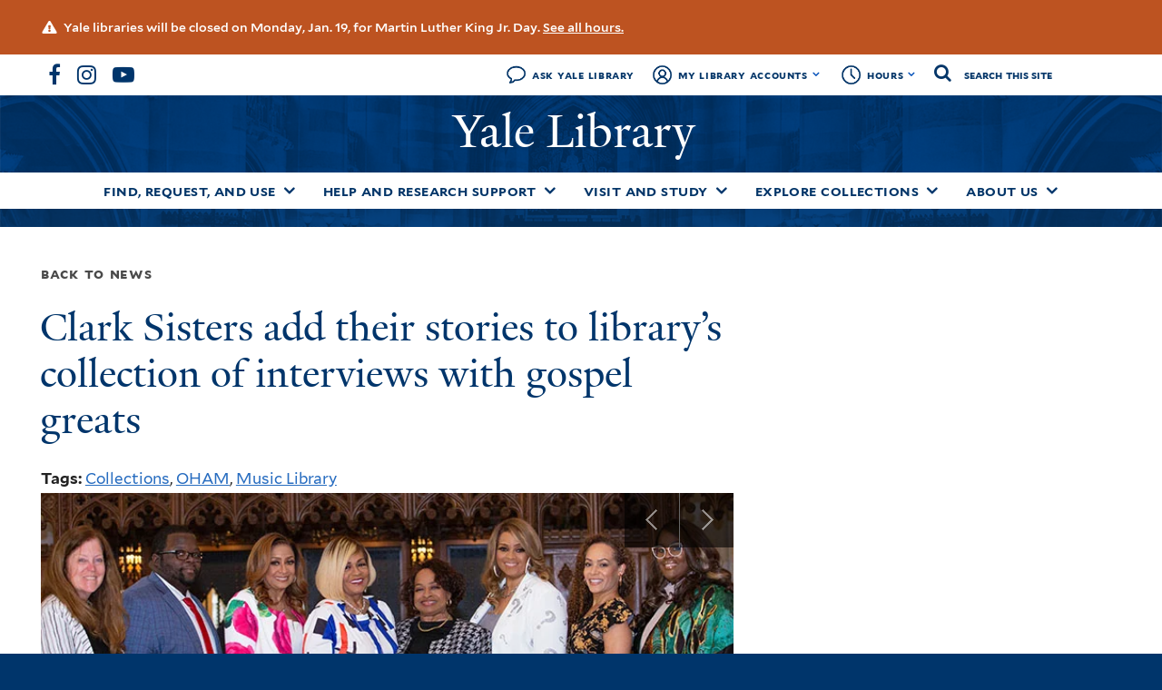

--- FILE ---
content_type: text/css
request_url: https://library.yale.edu/sites/default/files/css/css_-3UJ75v2GSOOWFB5ivS4CKGT1kkazRYTPBpKybPcWU4.css
body_size: 23161
content:
.page-events .block-views.even,.page-user .group-header{left:50%;margin-left:-50vw;margin-right:-50vw;position:relative;right:50%;width:100vw}.ds-2col-stacked-fluid .group-left{margin-right:3%;width:70%}@media only screen and (max-width:710px){.ds-2col-stacked-fluid .group-left{width:100%}}.ds-2col-stacked-fluid .group-right{width:27%}@media only screen and (max-width:710px){.ds-2col-stacked-fluid,.ds-2col-stacked-fluid .group-right{width:100%}}.container-12{max-width:1600px!important}.visuallyhidden{border:0;clip:rect(0 0 0 0);height:1px;margin:-1px;overflow:hidden;padding:0;position:absolute;width:1px}a:focus,input:focus{outline:2px solid #00356b}@font-face{font-family:YaleNew;src:url(/sites/all/themes/yale_library/fonts/YaleNew/YaleNew-normal-normal/yalenew-roman-webfont.eot);src:url(/sites/all/themes/yale_library/fonts/YaleNew/YaleNew-normal-normal/yalenew-roman-webfont.eot?#iefix) format("embedded-opentype"),url(/sites/all/themes/yale_library/fonts/YaleNew/YaleNew-normal-normal/yalenew-roman-webfont.woff2) format("woff2"),url(/sites/all/themes/yale_library/fonts/YaleNew/YaleNew-normal-normal/yalenew-roman-webfont.woff) format("woff"),url(/sites/all/themes/yale_library/fonts/YaleNew/YaleNew-normal-normal/yalenew-roman-webfont.ttf) format("truetype");font-weight:400;font-style:normal}@font-face{font-family:YaleNew;src:url(/sites/all/themes/yale_library/fonts/YaleNew/YaleNew-normal-bold/yalenew-bold-webfont.eot);src:url(/sites/all/themes/yale_library/fonts/YaleNew/YaleNew-normal-bold/yalenew-bold-webfont.eot?#iefix) format("embedded-opentype"),url(/sites/all/themes/yale_library/fonts/YaleNew/YaleNew-normal-bold/yalenew-bold-webfont.woff2) format("woff2"),url(/sites/all/themes/yale_library/fonts/YaleNew/YaleNew-normal-bold/yalenew-bold-webfont.woff) format("woff"),url(/sites/all/themes/yale_library/fonts/YaleNew/YaleNew-normal-bold/yalenew-bold-webfont.ttf) format("truetype");font-weight:700;font-style:normal}@font-face{font-family:YaleNew;src:url(/sites/all/themes/yale_library/fonts/YaleNew/YaleNew-italic-normal/yalenew-italic-webfont.eot);src:url(/sites/all/themes/yale_library/fonts/YaleNew/YaleNew-italic-normal/yalenew-italic-webfont.eot?#iefix) format("embedded-opentype"),url(/sites/all/themes/yale_library/fonts/YaleNew/YaleNew-italic-normal/yalenew-italic-webfont.woff2) format("woff2"),url(/sites/all/themes/yale_library/fonts/YaleNew/YaleNew-italic-normal/yalenew-italic-webfont.woff) format("woff"),url(/sites/all/themes/yale_library/fonts/YaleNew/YaleNew-italic-normal/yalenew-italic-webfont.ttf) format("truetype");font-weight:400;font-style:italic}@font-face{font-family:YaleNew;src:url(/sites/all/themes/yale_library/fonts/YaleNew/YaleNew-italic-bold/yalenew-bolditalic-webfont.eot);src:url(/sites/all/themes/yale_library/fonts/YaleNew/YaleNew-italic-bold/yalenew-bolditalic-webfont.eot?#iefix) format("embedded-opentype"),url(/sites/all/themes/yale_library/fonts/YaleNew/YaleNew-italic-bold/yalenew-bolditalic-webfont.woff2) format("woff2"),url(/sites/all/themes/yale_library/fonts/YaleNew/YaleNew-italic-bold/yalenew-bolditalic-webfont.woff) format("woff"),url(/sites/all/themes/yale_library/fonts/YaleNew/YaleNew-italic-bold/yalenew-bolditalic-webfont.ttf) format("truetype");font-weight:700;font-style:italic}@font-face{font-family:YaleMarks;src:url(/sites/all/themes/yale_library/fonts/YaleNew/YaleNew-marks/yalemarks-webfont.eot);src:url(/sites/all/themes/yale_library/fonts/YaleNew/YaleNew-marks/yalemarks-webfont.eot?#iefix) format("embedded-opentype"),url(/sites/all/themes/yale_library/fonts/YaleNew/YaleNew-marks/yalemarks-webfont.ttf) format("truetype"),url(/sites/all/themes/yale_library/fonts/YaleNew/YaleNew-marks/yalemarks-webfont.woff) format("woff"),url(/sites/all/themes/yale_library/fonts/YaleNew/YaleNew-marks/yalemarks-webfont.svg#yalenewmarks) format("svg");font-weight:400;font-style:normal}@font-face{font-family:Mallory;src:url(/sites/all/themes/yale_library/fonts/Mallory/Mallory/Mallory-Book.woff) format("woff"),url(/sites/all/themes/yale_library/fonts/Mallory/Mallory/Mallory-Book.woff2) format("woff2");font-weight:400;font-style:normal}@font-face{font-family:Mallory;src:url(/sites/all/themes/yale_library/fonts/Mallory/Mallory/Mallory-Bold.woff) format("woff"),url(/sites/all/themes/yale_library/fonts/Mallory/Mallory/Mallory-Bold.woff2) format("woff2");font-weight:700;font-style:normal}@font-face{font-family:Mallory;src:url(/sites/all/themes/yale_library/fonts/Mallory/Mallory/Mallory-BookItalic.woff) format("woff"),url(/sites/all/themes/yale_library/fonts/Mallory/Mallory/Mallory-BookItalic.woff2) format("woff2");font-weight:400;font-style:italic}@font-face{font-family:Mallory-Medium;src:url(/sites/all/themes/yale_library/fonts/Mallory/Mallory/Mallory-Medium.woff) format("woff"),url(/sites/all/themes/yale_library/fonts/Mallory/Mallory/Mallory-Medium.woff2) format("woff2");font-weight:400;font-style:normal}@font-face{font-family:Mallory;src:url(/sites/all/themes/yale_library/fonts/Mallory/Mallory/Mallory-BoldItalic.woff) format("woff"),url(/sites/all/themes/yale_library/fonts/Mallory/Mallory/Mallory-BoldItalic.woff2) format("woff2");font-weight:700;font-style:italic}@font-face{font-family:TheSans;src:url(/sites/all/themes/yale_library/fonts/TheSans/TheSans_B2_400_SemiLight/TheSans_B2_400_.eot);src:url(/sites/all/themes/yale_library/fonts/TheSans/TheSans_B2_400_SemiLight/TheSans_B2_400_.eot?#iefix) format("embedded-opentype"),url(/sites/all/themes/yale_library/fonts/TheSans/TheSans_B2_400_SemiLight/TheSans_B2_400_.woff) format("woff"),url(/sites/all/themes/yale_library/fonts/TheSans/TheSans_B2_400_SemiLight/TheSans_B2_400_.svg#TheSans_B2_400_) format("svg");font-weight:400;font-style:normal}@font-face{font-family:TheSans;src:url(/sites/all/themes/yale_library/fonts/TheSans/TheSans_B2_400i_SemiLightItalic/TheSans_B2_400i.eot);src:url(/sites/all/themes/yale_library/fonts/TheSans/TheSans_B2_400i_SemiLightItalic/TheSans_B2_400i.eot?#iefix) format("embedded-opentype"),url(/sites/all/themes/yale_library/fonts/TheSans/TheSans_B2_400i_SemiLightItalic/TheSans_B2_400i.woff) format("woff"),url(/sites/all/themes/yale_library/fonts/TheSans/TheSans_B2_400_SemiLightItalic/TheSans_B2_400i.svg#TheSans_B2_400i) format("svg");font-weight:400;font-style:italic}@font-face{font-family:TheSans;src:url(/sites/all/themes/yale_library/fonts/TheSans/TheSans_B2_700_Bold/TheSans_B2_700_.eot);src:url(/sites/all/themes/yale_library/fonts/TheSans/TheSans_B2_700_Bold/TheSans_B2_700_.eot?#iefix) format("embedded-opentype"),url(/sites/all/themes/yale_library/fonts/TheSans/TheSans_B2_700_Bold/TheSans_B2_700_.woff) format("woff"),url(/sites/all/themes/yale_library/fonts/TheSans/TheSans_B2_700_Bold/TheSans_B2_700_.svg#TheSans_B2_700_) format("svg");font-weight:700;font-style:normal}@font-face{font-family:TheSans;src:url(/sites/all/themes/yale_library/fonts/TheSans/TheSans_B2_700i_BoldItalic/TheSans_B2_700i.eot);src:url(/sites/all/themes/yale_library/fonts/TheSans/TheSans_B2_700i_BoldItalic/TheSans_B2_700i.eot?#iefix) format("embedded-opentype"),url(/sites/all/themes/yale_library/fonts/TheSans/TheSans_B2_700i_BoldItalic/TheSans_B2_700i.woff) format("woff"),url(/sites/all/themes/yale_library/fonts/TheSans/TheSans_B2_700_BoldItalic/TheSans_B2_700i.svg#TheSans_B2_700i) format("svg");font-weight:700;font-style:italic}@font-face{font-family:TheSans-Med;src:url(/sites/all/themes/yale_library/fonts/TheSans/TheSans_B2_500_Plain/TheSans_B2_500_.eot);src:url(/sites/all/themes/yale_library/fonts/TheSans/TheSans_B2_500_Plain/TheSans_B2_500_.eot?#iefix) format("embedded-opentype"),url(/sites/all/themes/yale_library/fonts/TheSans/TheSans_B2_500_Plain/TheSans_B2_500_.woff) format("woff"),url(/sites/all/themes/yale_library/fonts/TheSans/TheSans_B2_500_Plain/TheSans_B2_500_.svg#TheSans_B2_500_) format("svg");font-weight:400;font-style:normal}@font-face{font-family:TheSans-Demi;src:url(/sites/all/themes/yale_library/fonts/TheSans/TheSans_B2_600_SemiBold/TheSans_B2_600_.eot);src:url(/sites/all/themes/yale_library/fonts/TheSans/TheSans_B2_600_SemiBold/TheSans_B2_600_.eot?#iefix) format("embedded-opentype"),url(/sites/all/themes/yale_library/fonts/TheSans/TheSans_B2_600_SemiBold/TheSans_B2_600_.woff) format("woff"),url(/sites/all/themes/yale_library/fonts/TheSans/TheSans_B2_600_SemiBold/TheSans_B2_600_.svg#TheSans_B2_600_) format("svg");font-weight:400;font-style:normal}@font-face{font-family:TheSans-Caps;src:url(/sites/all/themes/yale_library/fonts/TheSans/TheSans_B4_500sc_Regular/TheSans_B4_500sc.eot);src:url(/sites/all/themes/yale_library/fonts/TheSans/TheSans_B4_500sc_Regular/TheSans_B4_500sc.eot?#iefix) format("embedded-opentype"),url(/sites/all/themes/yale_library/fonts/TheSans/TheSans_B4_500sc_Regular/TheSans_B4_500sc.woff) format("woff"),url(/sites/all/themes/yale_library/fonts/TheSans/TheSans_B4_500sc_Regular/TheSans_B4_500sc.svg#TheSans_B4_500sc#TheSans_B4_500sc) format("svg");font-weight:400;font-style:normal}@font-face{font-family:Roboto-Condensed;src:url(/sites/all/themes/yale_library/fonts/RobotoCondensed/RobotoCondensed-Regular-webfont.eot);src:url(/sites/all/themes/yale_library/fonts/RobotoCondensed/RobotoCondensed-Regular-webfont.eot?#iefix) format("embedded-opentype"),url(/sites/all/themes/yale_library/fonts/RobotoCondensed/RobotoCondensed-Regular-webfont.woff) format("woff"),url(/sites/all/themes/yale_library/fonts/RobotoCondensed/RobotoCondensed-Regular-webfont.ttf) format("truetype");font-weight:400;font-style:normal}.node-type-event .region-content .title,.page-events .title,.page-news .block-system-main .view-news .view-header h2{font-size:36px;line-height:40px;color:#00356b}.page-exhibitions .title,.page-user .group-header .field-name-field-profile-full-name{font-size:48px;line-height:40px;color:#00356b}.node-type-event .region-content .block .field-label,.page-events .block .block-title,.page-user .group-left .field .label-above,.page-user .group-right .field .label-above{font-size:14px;font-weight:700;line-height:24px;letter-spacing:.35px;color:#4a4a4a;text-transform:uppercase;font-family:Mallory,Verdana,Arial,Helvetica,sans-serif}.node-type-event .region-content .block .field-items,.page-events .block .field-items,.page-user .group-left,.page-user .group-left .field a,.page-user .group-right .field a{font-size:14px;font-weight:600;line-height:24px;color:#6e655e}.page-staff-directory .view-staff-directory .view-filters .views-exposed-form label,.page-staff-directory .view-staff-directory .view-header,.sidebar .block-views .block-inner .block-title{text-transform:uppercase;font-size:14px;font-weight:700;letter-spacing:.35px;color:#4a4a4a}.field-name-field-right-sidebar .paragraphs-item-view-listing .field-type-viewfield .field-items .field-item .view-id-exhibitions .node .group-right .field-name-title,.field-name-field-right-sidebar .paragraphs-item-view-listing .field-type-viewfield .field-items .field-item .view-id-news .node .group-right .field-name-title,.page-staff-directory .view-staff-directory .view-content table tbody tr td,.sidebar .block-views .content,.view-display-id-block_3 .view-content .views-row .field-name-body .field-items,.view-id-exhibitions .view-content .views-row .field-name-body .field-items{font-size:12px;font-weight:700;line-height:16px}.page-events .block-views.even .block-inner .views-field{font-size:16px;font-weight:700;line-height:24px}.page-events .block-views.odd .views-field{font-size:16px;font-weight:700;line-height:20px}.page-events .block-main .view-content .views-row .views-field-title,.view-display-id-block_3 .view-content .views-row .field-name-title h3,.view-display-id-block_3 .view-content .views-row .field-name-title h3 a,.view-id-exhibitions .view-content .views-row .field-name-title h3,.view-id-exhibitions .view-content .views-row .field-name-title h3 a{font-size:18px;font-weight:700;color:#00356b}.page-events .block--exp-events-page .views-exposed-form label,.page-events .block-main .view-content .views-row .views-field-field-calendar-tags,.page-events .block-main .view-content .views-row .views-field-field-open-to-bedework,.page-events .block-main .view-content .views-row .views-field-name{font-size:12px;font-weight:700;line-height:36px;letter-spacing:.3px;text-transform:uppercase;color:#4a4a4a}.page-events .block-main .view-content .views-row .views-field-field-calendar-tags .field-content,.page-events .block-main .view-content .views-row .views-field-field-event-time,.page-events .block-main .view-content .views-row .views-field-field-location .field-content .location .adr .fn,.page-events .block-main .view-content .views-row .views-field-field-open-to-bedework .field-content,.page-events .block-main .view-content .views-row .views-field-name .field-content,.view-display-id-block_3 .view-content .views-row .field-name-field-event-time .field-items,.view-id-exhibitions .view-content .views-row .field-name-field-event-time .field-items{font-size:12px;line-height:24px;color:#6e655e;text-transform:capitalize}.pager li a{height:45px;background-color:#fff!important;border:1px solid #dedede;padding:7px 10px!important;text-decoration:none;color:#00356b!important}.pager li a:focus,.pager li a:hover{text-decoration:none!important;background-color:#dedede!important}.section-footer{background-color:#003269!important;padding-top:3em}.section-footer a:focus,.section-footer input:focus{outline:2px solid #fff}.section-footer .region-footer-header{margin-bottom:1em}.section-footer #block-block-9 img{height:26px!important;width:auto!important}.section-footer .block-simple-instagram-block{display:none}.section-footer .region-footer-header .block-without-title{border:none;margin-bottom:0}.section-footer .region-footer-header .block-without-title .block-inner{border:none;padding-left:0}.section-footer .region-footer-third .block{border:none;margin-bottom:0}.section-footer .region-footer-third .block.block-17 .block-title{color:#fff;font-family:Mallory,Verdana,Arial,Helvetica,sans-serif;font-size:17px;font-weight:300;letter-spacing:0;line-height:16px;margin-bottom:1.25em;text-transform:uppercase;word-spacing:.05em}.section-footer .region-footer-third .block.block-17 .block-title:after{content:none}.section-footer .region-footer-third .block.block-17 .content p a{color:#62a9fe;font-size:16px;font-weight:700;letter-spacing:0;line-height:17px;text-transform:uppercase}.section-footer .region-footer-third .block.block-17 .content p a img{margin:10px 0}.section-footer .region-footer-third .block.block-14 p a{background-color:#fff;border:1px solid #ddd;color:#222;display:inline-block;font-family:Mallory,Verdana,Arial,Helvetica,sans-serif;font-size:16px;font-weight:300;letter-spacing:0;line-height:26px;line-height:1.55;line-height:1.3;padding:.9em 1.5em;text-decoration:none;text-transform:uppercase;word-spacing:.05em}.section-footer .region-footer-third .block.block-14 p a:focus,.section-footer .region-footer-third .block.block-14 p a:hover{background-color:#e6e6e6;background-image:none;border-color:transparent;color:#222;text-decoration:none;text-shadow:none}.section-footer .region-footer-third .block.block-menu-social-buttons{margin-top:0}.section-footer .region-footer-third .block.block-menu-social-buttons .menu{float:left}.section-footer .region-footer-third .block.block-menu-social-buttons .menu a{font-size:25px;line-height:1.1;font-weight:400}.section-footer .region-footer-third .block.block-menu-social-buttons .menu a:focus,.section-footer .region-footer-third .block.block-menu-social-buttons .menu a:hover{text-decoration:none}.section-footer .region-footer-third .block .block-inner{border:none;padding-top:0;padding-left:0;padding-right:0}@media only screen and (max-width:791px){.section-footer .region-footer-third .block .block-inner{padding-bottom:0}}.section-footer .region-footer-third .block .block-inner a{color:#fff;font-size:14px;font-weight:700;line-height:30px;text-transform:uppercase}.section-footer .region-footer-third .block .block-inner a:focus,.section-footer .region-footer-third .block .block-inner a:hover{text-decoration:underline}.section-footer .block-menu-footer-libraries .block-title,.section-footer .block-menu-footer-navigation .block-title{color:#fff;font-family:Mallory,Verdana,Arial,Helvetica,sans-serif;font-size:17px;font-weight:700;letter-spacing:normal;line-height:18px;margin-bottom:1.25em;text-transform:uppercase}.section-footer .block-menu-footer-libraries .menu li,.section-footer .block-menu-footer-navigation .menu li{margin-bottom:.5em}.section-footer .block-menu-footer-libraries .menu a,.section-footer .block-menu-footer-navigation .menu a{font-size:16px;font-weight:700;letter-spacing:0;line-height:17px}.section-footer .block-menu-footer-libraries .menu a span:focus,.section-footer .block-menu-footer-libraries .menu a span:hover,.section-footer .block-menu-footer-navigation .menu a span:focus,.section-footer .block-menu-footer-navigation .menu a span:hover{text-decoration:underline}.section-footer .region-footer-first .leaf a{text-transform:uppercase}.section-footer .region-footer-first a{color:#63aaff}.section-footer .region-footer-first .block-menu-footer-navigation .menu a span{color:#63aaff;font-family:Mallory,Verdana,Arial,Helvetica,sans-serif;font-size:16px;font-weight:700;letter-spacing:0;line-height:17px}.section-footer .region-footer-first .block-menu-footer-navigation .menu a:focus,.section-footer .region-footer-first .block-menu-footer-navigation .menu a:hover{text-decoration:underline}.section-footer .region-footer-first .footer-logo{padding-top:0}.section-footer .region-footer-first .footer-logo a{font-size:4em}.section-footer .region-footer-first .footer-logo a:before{color:#fff}.section-footer .region-footer-first .block-8{border:none;margin-bottom:0}.section-footer .region-footer-first .block-8 .block-inner{border:none;padding-left:0}.section-footer .region-footer-first .block-8 .block-inner .block-title{color:#fff;font-weight:900;letter-spacing:.05em;line-height:40px;word-spacing:.05em}.section-footer .region-footer-first .block-8 .block-inner .content{color:#fff;font-family:Mallory,Verdana,Arial,Helvetica,sans-serif;font-size:16px;font-weight:300;line-height:27px}.section-footer .region-footer-first .block-8 .block-inner .content p{font-size:16px;letter-spacing:0;line-height:27px;padding-bottom:.5em;text-transform:uppercase}.section-footer .region-footer-second .block-menu-footer-libraries .menu span{color:#62a9fe;font-size:16px;font-weight:300;letter-spacing:0;line-height:16px}.section-footer .region-footer-second .block-menu-footer-libraries .menu a:focus,.section-footer .region-footer-second .block-menu-footer-libraries .menu a:hover{text-decoration:underline}@media only screen and (max-width:791px){.section-footer .region-footer-footer .block-10 .block-inner{padding-top:0;padding-left:0;padding-right:0}}.section-footer .region-footer-footer .block-without-title{border:none}.section-footer .region-footer-footer .block-without-title .block-inner{border:none;text-align:center}@media only screen and (max-width:768px){.section-footer .region-footer-footer .block-without-title .block-inner .footer-bottom-links{display:flex;flex-direction:column;text-align:left}}.section-footer .region-footer-footer .block-without-title .block-inner .footer-bottom-links a{color:#62a9fe;font-family:Mallory-Medium,Verdana,Arial,Helvetica,sans-serif;font-size:14px;font-weight:700;letter-spacing:0;line-height:16px;margin-right:15px;padding-right:5px;text-transform:uppercase}@media only screen and (max-width:768px){.section-footer .region-footer-footer .block-without-title .block-inner .footer-bottom-links a{margin-bottom:10px}}.section-footer .region-footer-footer .block-without-title .block-inner .footer-bottom-links a:focus,.section-footer .region-footer-footer .block-without-title .block-inner .footer-bottom-links a:hover{text-decoration:underline}.section-footer .region-footer-footer .block-without-title .block-inner .footer-copyright{color:#fff;font-size:14px;line-height:16px;margin-top:25px}.section-footer .region-footer-footer .block-without-title .block-inner .footer-copyright strong{font-weight:700}.section-footer .region-footer-footer .block-without-title .block-inner .footer-copyright a{color:#63aaff;font-weight:700}.section-footer .region-footer-footer .block-without-title .block-inner .footer-copyright a:focus,.section-footer .region-footer-footer .block-without-title .block-inner .footer-copyright a:hover{text-decoration:underline}#zone-menu-wrapper{display:none}#zone-content-wrapper,#zone-preface-wrapper{padding-top:40px}.front #zone-content-wrapper{padding-top:0}.section-header .site-name{margin-top:0;padding-top:10px;text-align:center}.section-header .site-name a,.section-header .site-name a:focus,.section-header .site-name a:hover{color:#fff}.section-header .yalenew-standard-topper{background-color:#fff;margin-bottom:0}.section-header .yalenew-standard-topper .form-text:hover{color:#fff!important}.section-header .yalenew-standard-topper .zone-topper .region-topper-first{align-items:center;border:none;display:flex;height:45px}.section-header .yalenew-standard-topper .zone-topper .region-topper-first .region-topper-first-inner .block{border:0;margin-bottom:0}.section-header .yalenew-standard-topper .zone-topper .region-topper-first .region-topper-first-inner .block .block-inner{border:0;padding:0}.section-header .yalenew-standard-topper .zone-topper .region-topper-first .region-topper-first-inner .block .block-inner .content{line-height:1.85}.section-header .yalenew-standard-topper .zone-topper .region-topper-first .region-topper-first-inner .block .block-inner .content .social-media .social-media--links{display:flex;margin-bottom:0}.section-header .yalenew-standard-topper .zone-topper .region-topper-first .region-topper-first-inner .block .block-inner .content .social-media .social-media--links li a{color:#00356b;font-size:24px;padding-right:10px}.section-header .yalenew-standard-topper .zone-topper .region-topper-first .region-topper-first-inner .block .block-inner .content .social-media .social-media--links li a.facebook:after{content:"\F09A"}.section-header .yalenew-standard-topper .zone-topper .region-topper-first .region-topper-first-inner .block .block-inner .content .social-media .social-media--links li a.twitter:after{content:"\F099"}.section-header .yalenew-standard-topper .zone-topper .region-topper-first .region-topper-first-inner .block .block-inner .content .social-media .social-media--links li a.instagram:after{content:"\F16D"}.section-header .yalenew-standard-topper .zone-topper .region-topper-first .region-topper-first-inner .block .block-inner .content .social-media .social-media--links li a.youtube:after{content:"\F16A"}.section-header .yalenew-standard-topper .zone-topper .region-topper-first .region-topper-first-inner .block .block-inner .content .social-media .social-media--links li a:after{font-family:FontAwesome;margin-left:8px}.section-header .yalenew-standard-topper .zone-topper .region-topper-first .region-topper-first-inner .block .block-inner .content .social-media .social-media--links li a:focus:after,.section-header .yalenew-standard-topper .zone-topper .region-topper-first .region-topper-first-inner .block .block-inner .content .social-media .social-media--links li a:hover:after{text-decoration:underline}.section-header .yalenew-standard-topper .zone-topper .region-topper-second .region-topper-second-inner{display:flex;flex-wrap:wrap;justify-content:flex-end}.section-header .yalenew-standard-topper .zone-topper .region-topper-second .region-topper-second-inner .block-block,.section-header .yalenew-standard-topper .zone-topper .region-topper-second .region-topper-second-inner .block-menu-block,.section-header .yalenew-standard-topper .zone-topper .region-topper-second .region-topper-second-inner .block-search{display:flex}.section-header .yalenew-standard-topper .zone-topper .region-topper-second .region-topper-second-inner .block-block .content li,.section-header .yalenew-standard-topper .zone-topper .region-topper-second .region-topper-second-inner .block-menu-block .content li,.section-header .yalenew-standard-topper .zone-topper .region-topper-second .region-topper-second-inner .block-search .content li{border:none}.section-header .yalenew-standard-topper .zone-topper .region-topper-second .region-topper-second-inner .block-block .content li.expanded a span:after,.section-header .yalenew-standard-topper .zone-topper .region-topper-second .region-topper-second-inner .block-menu-block .content li.expanded a span:after,.section-header .yalenew-standard-topper .zone-topper .region-topper-second .region-topper-second-inner .block-search .content li.expanded a span:after{color:#004eb9;content:"\F107";font-family:FontAwesome;margin-left:5px}.section-header .yalenew-standard-topper .zone-topper .region-topper-second .region-topper-second-inner .block-block .content li.expanded a:focus span:after,.section-header .yalenew-standard-topper .zone-topper .region-topper-second .region-topper-second-inner .block-block .content li.expanded a:hover span:after,.section-header .yalenew-standard-topper .zone-topper .region-topper-second .region-topper-second-inner .block-menu-block .content li.expanded a:focus span:after,.section-header .yalenew-standard-topper .zone-topper .region-topper-second .region-topper-second-inner .block-menu-block .content li.expanded a:hover span:after,.section-header .yalenew-standard-topper .zone-topper .region-topper-second .region-topper-second-inner .block-search .content li.expanded a:focus span:after,.section-header .yalenew-standard-topper .zone-topper .region-topper-second .region-topper-second-inner .block-search .content li.expanded a:hover span:after{text-decoration:none}.section-header .yalenew-standard-topper .zone-topper .region-topper-second .region-topper-second-inner .block-block .content li.expanded .menu .expanded a span:after,.section-header .yalenew-standard-topper .zone-topper .region-topper-second .region-topper-second-inner .block-menu-block .content li.expanded .menu .expanded a span:after,.section-header .yalenew-standard-topper .zone-topper .region-topper-second .region-topper-second-inner .block-search .content li.expanded .menu .expanded a span:after{content:none}.section-header .yalenew-standard-topper .zone-topper .region-topper-second .region-topper-second-inner .block-block .content li a,.section-header .yalenew-standard-topper .zone-topper .region-topper-second .region-topper-second-inner .block-menu-block .content li a,.section-header .yalenew-standard-topper .zone-topper .region-topper-second .region-topper-second-inner .block-search .content li a{color:#043669;font-size:12px;font-weight:600;letter-spacing:.05em;word-spacing:.05em}.section-header .yalenew-standard-topper .zone-topper .region-topper-second .region-topper-second-inner .block-block .content li a:focus,.section-header .yalenew-standard-topper .zone-topper .region-topper-second .region-topper-second-inner .block-block .content li a:hover,.section-header .yalenew-standard-topper .zone-topper .region-topper-second .region-topper-second-inner .block-menu-block .content li a:focus,.section-header .yalenew-standard-topper .zone-topper .region-topper-second .region-topper-second-inner .block-menu-block .content li a:hover,.section-header .yalenew-standard-topper .zone-topper .region-topper-second .region-topper-second-inner .block-search .content li a:focus,.section-header .yalenew-standard-topper .zone-topper .region-topper-second .region-topper-second-inner .block-search .content li a:hover{text-decoration:underline}.section-header .yalenew-standard-topper .zone-topper .region-topper-second .region-topper-second-inner .block-menu-block .content li button{background-color:transparent;border:none;color:#004eb9;float:left;font-family:FontAwesome;font-size:12px;font-weight:700;line-height:1;margin-right:12px;margin-top:16px;padding:0;vertical-align:text-bottom}.section-header .yalenew-standard-topper .zone-topper .region-topper-second .region-topper-second-inner .block-menu-block .content li li button{display:none}.section-header .yalenew-standard-topper .zone-topper .region-topper-second .region-topper-second-inner .block-menu-block .content li.icon-ask-yale{padding-left:3px;padding-right:10px}.section-header .yalenew-standard-topper .zone-topper .region-topper-second .region-topper-second-inner .block-menu-block .content li.icon-ask-yale:focus,.section-header .yalenew-standard-topper .zone-topper .region-topper-second .region-topper-second-inner .block-menu-block .content li.icon-ask-yale:hover{background-color:#e8e8e8}.section-header .yalenew-standard-topper .zone-topper .region-topper-second .region-topper-second-inner .block-menu-block .content li.icon-ask-yale>a{display:flex;padding:0}.section-header .yalenew-standard-topper .zone-topper .region-topper-second .region-topper-second-inner .block-menu-block .content li.icon-ask-yale>a:before{background-image:url(/sites/all/themes/yale_library/src/images/speech-icon.png);background-size:35px 35px;content:"";display:inline-block;height:35px;margin-top:5px;width:35px}.section-header .yalenew-standard-topper .zone-topper .region-topper-second .region-topper-second-inner .block-menu-block .content li.icon-my-library-accounts{padding-left:3px;padding-right:0}.section-header .yalenew-standard-topper .zone-topper .region-topper-second .region-topper-second-inner .block-menu-block .content li.icon-my-library-accounts:focus,.section-header .yalenew-standard-topper .zone-topper .region-topper-second .region-topper-second-inner .block-menu-block .content li.icon-my-library-accounts:hover{background-color:#e8e8e8}.section-header .yalenew-standard-topper .zone-topper .region-topper-second .region-topper-second-inner .block-menu-block .content li.icon-my-library-accounts>a{display:flex;padding:0 5px 0 0}.section-header .yalenew-standard-topper .zone-topper .region-topper-second .region-topper-second-inner .block-menu-block .content li.icon-my-library-accounts>a:before{background-image:url(/sites/all/themes/yale_library/src/images/account-icon.png);background-size:35px 35px;content:"";display:inline-block;height:35px;margin-top:5px;width:35px}.section-header .yalenew-standard-topper .zone-topper .region-topper-second .region-topper-second-inner .block-menu-block .content li.expanded .menu{align-items:center;display:none;flex-direction:column;margin-top:45px;position:absolute;z-index:100}@media only screen and (max-width:768px){.section-header .yalenew-standard-topper .zone-topper .region-topper-second .region-topper-second-inner .block-menu-block .content li.expanded .menu{margin-top:0;position:relative}.section-header .yalenew-standard-topper .zone-topper .region-topper-second .region-topper-second-inner .block-menu-block .content li.expanded .menu .expanded{box-shadow:none!important;padding-top:0!important}.section-header .yalenew-standard-topper .zone-topper .region-topper-second .region-topper-second-inner .block-menu-block .content li.expanded .menu .expanded .menu li{margin-left:16px}.section-header .yalenew-standard-topper .zone-topper .region-topper-second .region-topper-second-inner .block-menu-block .content li.expanded .menu .expanded .menu li .nolink{margin-left:9px}}.section-header .yalenew-standard-topper .zone-topper .region-topper-second .region-topper-second-inner .block-menu-block .content li.expanded .menu .expanded{-moz-box-shadow:1.5px 2.6px 7px 0 rgba(0,0,0,.2);-webkit-box-shadow:1.5px 2.6px 7px 0 rgba(0,0,0,.2);background-color:#fff;box-shadow:1.5px 2.6px 7px 0 rgba(0,0,0,.2);display:flex;flex-direction:column;padding:20px 10px}.section-header .yalenew-standard-topper .zone-topper .region-topper-second .region-topper-second-inner .block-menu-block .content li.expanded .menu .expanded .nolink{color:#4a4a4a;font-size:14px;font-weight:600;line-height:24px;padding:0 1.5em}.section-header .yalenew-standard-topper .zone-topper .region-topper-second .region-topper-second-inner .block-menu-block .content li.expanded .menu .expanded .menu{align-items:flex-start;margin-top:0;position:relative;text-transform:capitalize}.section-header .yalenew-standard-topper .zone-topper .region-topper-second .region-topper-second-inner .block-menu-block .content li.expanded .menu .expanded .menu:before{content:none}.section-header .yalenew-standard-topper .zone-topper .region-topper-second .region-topper-second-inner .block-menu-block .content li.expanded .menu .expanded .menu li a{color:#6e655e;font-size:14px;line-height:30px;text-transform:capitalize;font-feature-settings:normal}.section-header .yalenew-standard-topper .zone-topper .region-topper-second .region-topper-second-inner .block-menu-block .content li.expanded.open .menu{display:flex}@media only screen and (max-width:768px){.section-header .yalenew-standard-topper .zone-topper .region-topper-second .region-topper-second-inner .block-menu-block .content li.expanded.open .menu{display:inline}}.section-header .yalenew-standard-topper .zone-topper .region-topper-second .region-topper-second-inner .block-yale-library-custom{align-items:center;background-color:#fff;display:none;flex-direction:column;margin-top:45px;position:absolute;width:450px;z-index:100}.section-header .yalenew-standard-topper .zone-topper .region-topper-second .region-topper-second-inner .block-yale-library-custom.open{display:flex}@media only screen and (max-width:768px){.section-header .yalenew-standard-topper .zone-topper .region-topper-second .region-topper-second-inner .block-yale-library-custom.open{display:contents}}.section-header .yalenew-standard-topper .zone-topper .region-topper-second .region-topper-second-inner .block-yale-library-custom .block-inner .content .item-list .locations-hours-top-nav{-moz-box-shadow:1.5px 2.6px 7px 0 rgba(0,0,0,.2);-webkit-box-shadow:1.5px 2.6px 7px 0 rgba(0,0,0,.2);background-color:#fff;box-shadow:1.5px 2.6px 7px 0 rgba(0,0,0,.2);display:flex;flex-wrap:wrap;padding:20px 10px}.section-header .yalenew-standard-topper .zone-topper .region-topper-second .region-topper-second-inner .block-yale-library-custom .block-inner .content .item-list .locations-hours-top-nav li{flex-basis:50%;padding-left:10px}.section-header .yalenew-standard-topper .zone-topper .region-topper-second .region-topper-second-inner .block-yale-library-custom .block-inner .content .item-list .locations-hours-top-nav li .location-name{color:#4a4a4a;font-size:14px;font-weight:800;line-height:30px}.section-header .yalenew-standard-topper .zone-topper .region-topper-second .region-topper-second-inner .block-yale-library-custom .block-inner .content .item-list .locations-hours-top-nav li .location-time{color:#4a4a4a;font-size:14px}@media only screen and (max-width:768px){.section-header .yalenew-standard-topper .zone-topper .region-topper-second .region-topper-second-inner .block-yale-library-custom{margin-top:0;position:relative}.section-header .yalenew-standard-topper .zone-topper .region-topper-second .region-topper-second-inner .block-yale-library-custom .locations-hours-top-nav{box-shadow:none!important;flex-direction:column;flex-wrap:nowrap;margin-left:27px;padding-top:0!important}.section-header .yalenew-standard-topper .zone-topper .region-topper-second .region-topper-second-inner .block-yale-library-custom .locations-hours-top-nav .menu li{margin-left:16px;padding-top:0!important}}.section-header .yalenew-standard-topper .zone-topper .region-topper-second .region-topper-second-inner .block-block{border:none;margin-bottom:0}.section-header .yalenew-standard-topper .zone-topper .region-topper-second .region-topper-second-inner .block-block:focus,.section-header .yalenew-standard-topper .zone-topper .region-topper-second .region-topper-second-inner .block-block:hover{background-color:#e8e8e8}.section-header .yalenew-standard-topper .zone-topper .region-topper-second .region-topper-second-inner .block-block button{background-color:transparent;border:none;color:#004eb9;float:left;font-family:FontAwesome;font-size:12px;font-weight:700;line-height:1;margin-right:12px;margin-top:16px;padding:0;vertical-align:text-bottom}.section-header .yalenew-standard-topper .zone-topper .region-topper-second .region-topper-second-inner .block-block #hours-toggle a{padding:0 5px}.section-header .yalenew-standard-topper .zone-topper .region-topper-second .region-topper-second-inner .block-block .block-inner{border:none;padding:0}.section-header .yalenew-standard-topper .zone-topper .region-topper-second .region-topper-second-inner .block-block .block-inner a span{display:flex}.section-header .yalenew-standard-topper .zone-topper .region-topper-second .region-topper-second-inner .block-block .block-inner a span:before{background-image:url(/sites/all/themes/yale_library/src/images/time-icon.png);background-size:35px 35px;content:"";display:inline-block;height:35px;margin-top:5px;width:35px}.section-header .yalenew-standard-topper .zone-topper .region-topper-second .region-topper-second-inner .block-search .block-inner .content .search-form{border:none;color:#043669!important;line-height:2.5}.section-header .yalenew-standard-topper .zone-topper .region-topper-second .region-topper-second-inner .block-search .block-inner .content .search-form label{padding-left:5px}.section-header .yalenew-standard-topper .zone-topper .region-topper-second .region-topper-second-inner .block-search .block-inner .content .search-form .fa-search{font-size:20px;line-height:1}.section-header .yalenew-standard-topper .zone-topper .region-topper-second .region-topper-second-inner .block-search .block-inner .content .search-form .form-text{color:#043669}.section-header .yalenew-standard-topper .zone-topper .region-topper-second .region-topper-second-inner .block-search .block-inner .content .search-form .form-text:hover::-webkit-input-placeholder{color:#fff}.section-header .yalenew-standard-topper .zone-topper .region-topper-second .region-topper-second-inner .block-search .block-inner .content .search-form .form-text:hover::-moz-placeholder{color:#fff}.section-header .yalenew-standard-topper .zone-topper .region-topper-second .region-topper-second-inner .block-search .block-inner .content .search-form .form-text:hover:-ms-input-placeholder{color:#fff}.section-header .yalenew-standard-topper .zone-topper .region-topper-second .region-topper-second-inner .block-search .block-inner .content .search-form .form-text:hover:-moz-placeholder{color:#fff}.section-header .yalenew-standard-topper .zone-topper .region-topper-second .region-topper-second-inner .block-search .block-inner .content .search-form .form-text::-webkit-input-placeholder{color:#043669;font-size:12px;font-weight:700;letter-spacing:0}.section-header .yalenew-standard-topper .zone-topper .region-topper-second .region-topper-second-inner .block-search .block-inner .content .search-form .form-text::-moz-placeholder{color:#043669;font-size:12px;font-weight:700;letter-spacing:0}.section-header .yalenew-standard-topper .zone-topper .region-topper-second .region-topper-second-inner .block-search .block-inner .content .search-form .form-text:-ms-input-placeholder{color:#043669;font-size:12px;font-weight:700;letter-spacing:0}.section-header .yalenew-standard-topper .zone-topper .region-topper-second .region-topper-second-inner .block-search .block-inner .content .search-form .form-text:-moz-placeholder{color:#043669;font-size:12px;font-weight:700;letter-spacing:0}.section-header .zone-branding-wrapper .zone-branding .region-branding .region-branding-inner{background-image:url(/sites/all/themes/yale_library/src/images/header.png);background-size:cover;height:145px;left:50%;margin-left:-50vw;margin-right:-50vw;position:relative;right:50%;width:100vw}.section-header .zone-branding-wrapper .zone-branding .region-branding .region-branding-inner h1{margin-top:0;text-align:center}@media only screen and (max-width:768px){.section-header .zone-branding-wrapper .zone-branding .region-branding .region-branding-inner h1{line-height:1.5}}.section-header .zone-branding-wrapper .zone-branding .region-branding .region-branding-inner h1 a{color:#fff}.section-header .zone-branding-wrapper .zone-branding .region-banner-menu .region-banner-menu-inner{background-color:#fff;left:50%;margin-left:-50vw;margin-right:-50vw;margin-top:-60px;padding-top:0;position:relative;right:50%;width:100vw}@media only screen and (max-width:768px){.section-header .zone-branding-wrapper .zone-branding .region-banner-menu .region-banner-menu-inner{z-index:1000000}}.section-header .zone-branding-wrapper .zone-branding .region-banner-menu .region-banner-menu-inner .block-menu-block .block-inner .content{display:flex;justify-content:center}.section-header .zone-branding-wrapper .zone-branding .region-banner-menu .region-banner-menu-inner .block-menu-block .block-inner .content .menu-block-wrapper .menu button{background-color:transparent;border:none;color:#00356b;display:inline;font-family:FontAwesome;font-size:20px;font-weight:700;line-height:1;margin-left:8px;padding:0;vertical-align:text-bottom}.section-header .zone-branding-wrapper .zone-branding .region-banner-menu .region-banner-menu-inner .block-menu-block .block-inner .content .menu-block-wrapper .menu .nav-item-toggler.lower-menu{display:none}.section-header .zone-branding-wrapper .zone-branding .region-banner-menu .region-banner-menu-inner .block-menu-block .block-inner .content .menu-block-wrapper .menu li{padding:10px 15px}.section-header .zone-branding-wrapper .zone-branding .region-banner-menu .region-banner-menu-inner .block-menu-block .block-inner .content .menu-block-wrapper .menu li a{color:#043669;font-family:Mallory,Verdana,Arial,Helvetica,sans-serif;font-size:14px;font-weight:700;letter-spacing:.47px;padding-left:0;padding-right:0;text-transform:uppercase}.section-header .zone-branding-wrapper .zone-branding .region-banner-menu .region-banner-menu-inner .block-menu-block .block-inner .content .menu-block-wrapper .menu li a.active,.section-header .zone-branding-wrapper .zone-branding .region-banner-menu .region-banner-menu-inner .block-menu-block .block-inner .content .menu-block-wrapper .menu li a.active-trail{text-decoration:underline}.section-header .zone-branding-wrapper .zone-branding .region-banner-menu .region-banner-menu-inner .block-menu-block .block-inner .content .menu-block-wrapper .menu li:after{content:none}.section-header .zone-branding-wrapper .zone-branding .region-banner-menu .region-banner-menu-inner .block-menu-block .block-inner .content .menu-block-wrapper .menu li.expanded.open{background-color:#e8e8e8}.section-header .zone-branding-wrapper .zone-branding .region-banner-menu .region-banner-menu-inner .block-menu-block .block-inner .content .menu-block-wrapper .menu li.expanded.open a{text-decoration:underline}.section-header .zone-branding-wrapper .zone-branding .region-banner-menu .region-banner-menu-inner .block-menu-block .block-inner .content .menu-block-wrapper .menu li.expanded.open ul li{background-color:#fff;padding:0 15px}.section-header .zone-branding-wrapper .zone-branding .region-banner-menu .region-banner-menu-inner .block-menu-block .block-inner .content .menu-block-wrapper .menu li.expanded.open ul li a{font-family:Mallory,Verdana,Arial,Helvetica,sans-serif;font-weight:400!important;text-decoration:none}.section-header .zone-branding-wrapper .zone-branding .region-banner-menu .region-banner-menu-inner .block-menu-block .block-inner .content .menu-block-wrapper .menu li.expanded.open.expanded:after{background-color:#e8e8e8}.section-header .zone-branding-wrapper .zone-branding .region-banner-menu .region-banner-menu-inner .block-menu-block .block-inner .content .menu-block-wrapper .menu li.expanded.open .menu{display:flex}.section-header .zone-branding-wrapper .zone-branding .region-banner-menu .region-banner-menu-inner .block-menu-block .block-inner .content .menu-block-wrapper .menu li.expanded.menu-about-us .menu,.section-header .zone-branding-wrapper .zone-branding .region-banner-menu .region-banner-menu-inner .block-menu-block .block-inner .content .menu-block-wrapper .menu li.expanded.menu-explore-collections .menu{flex-direction:column;padding:0 30px 8px 5px}.section-header .zone-branding-wrapper .zone-branding .region-banner-menu .region-banner-menu-inner .block-menu-block .block-inner .content .menu-block-wrapper .menu li.expanded.menu-about-us .menu li,.section-header .zone-branding-wrapper .zone-branding .region-banner-menu .region-banner-menu-inner .block-menu-block .block-inner .content .menu-block-wrapper .menu li.expanded.menu-explore-collections .menu li{margin:5px;padding-right:5px}.section-header .zone-branding-wrapper .zone-branding .region-banner-menu .region-banner-menu-inner .block-menu-block .block-inner .content .menu-block-wrapper .menu li.expanded.menu-about-us .menu li ul li,.section-header .zone-branding-wrapper .zone-branding .region-banner-menu .region-banner-menu-inner .block-menu-block .block-inner .content .menu-block-wrapper .menu li.expanded.menu-explore-collections .menu li ul li{margin:0 5px}.section-header .zone-branding-wrapper .zone-branding .region-banner-menu .region-banner-menu-inner .block-menu-block .block-inner .content .menu-block-wrapper .menu li.expanded.menu-about-us .menu li .nolink,.section-header .zone-branding-wrapper .zone-branding .region-banner-menu .region-banner-menu-inner .block-menu-block .block-inner .content .menu-block-wrapper .menu li.expanded.menu-explore-collections .menu li .nolink{color:#4a4a4a;margin-left:15px;margin-top:10px}.section-header .zone-branding-wrapper .zone-branding .region-banner-menu .region-banner-menu-inner .block-menu-block .block-inner .content .menu-block-wrapper .menu li.expanded.menu-about-us .menu li.first a,.section-header .zone-branding-wrapper .zone-branding .region-banner-menu .region-banner-menu-inner .block-menu-block .block-inner .content .menu-block-wrapper .menu li.expanded.menu-explore-collections .menu li.first a{padding-left:15px}.section-header .zone-branding-wrapper .zone-branding .region-banner-menu .region-banner-menu-inner .block-menu-block .block-inner .content .menu-block-wrapper .menu li.expanded.menu-about-us .menu li a,.section-header .zone-branding-wrapper .zone-branding .region-banner-menu .region-banner-menu-inner .block-menu-block .block-inner .content .menu-block-wrapper .menu li.expanded.menu-explore-collections .menu li a{color:#6e655e;font-family:Mallory-Medium,Verdana,Arial,Helvetica,sans-serif;font-size:14px;line-height:30px}.section-header .zone-branding-wrapper .zone-branding .region-banner-menu .region-banner-menu-inner .block-menu-block .block-inner .content .menu-block-wrapper .menu li.expanded.menu-about-us .menu li a:focus,.section-header .zone-branding-wrapper .zone-branding .region-banner-menu .region-banner-menu-inner .block-menu-block .block-inner .content .menu-block-wrapper .menu li.expanded.menu-about-us .menu li a:hover,.section-header .zone-branding-wrapper .zone-branding .region-banner-menu .region-banner-menu-inner .block-menu-block .block-inner .content .menu-block-wrapper .menu li.expanded.menu-explore-collections .menu li a:focus,.section-header .zone-branding-wrapper .zone-branding .region-banner-menu .region-banner-menu-inner .block-menu-block .block-inner .content .menu-block-wrapper .menu li.expanded.menu-explore-collections .menu li a:hover{text-decoration:underline}.section-header .zone-branding-wrapper .zone-branding .region-banner-menu .region-banner-menu-inner .block-menu-block .block-inner .content .menu-block-wrapper .menu li.expanded .menu{-moz-box-shadow:1.5px 2.6px 7px 0 rgba(0,0,0,.2);-webkit-box-shadow:1.5px 2.6px 7px 0 rgba(0,0,0,.2);background-color:#fff;box-shadow:1.5px 2.6px 7px 0 rgba(0,0,0,.2);display:none;flex-direction:row;margin-left:-15px;margin-top:10px;position:absolute;z-index:100}.section-header .zone-branding-wrapper .zone-branding .region-banner-menu .region-banner-menu-inner .block-menu-block .block-inner .content .menu-block-wrapper .menu li.expanded .menu .expanded{border-right:1px solid #dedede;display:flex;flex-direction:column;margin:15px}.section-header .zone-branding-wrapper .zone-branding .region-banner-menu .region-banner-menu-inner .block-menu-block .block-inner .content .menu-block-wrapper .menu li.expanded .menu .expanded.last{border-right:none}.section-header .zone-branding-wrapper .zone-branding .region-banner-menu .region-banner-menu-inner .block-menu-block .block-inner .content .menu-block-wrapper .menu li.expanded .menu .expanded .nolink{color:#4a4a4a;font-size:14px;font-weight:700;line-height:24px;padding:0 8px}.section-header .zone-branding-wrapper .zone-branding .region-banner-menu .region-banner-menu-inner .block-menu-block .block-inner .content .menu-block-wrapper .menu li.expanded .menu .expanded .menu{box-shadow:none;flex-direction:column;margin-top:5px;padding:0 30px 8px 8px;position:relative}.section-header .zone-branding-wrapper .zone-branding .region-banner-menu .region-banner-menu-inner .block-menu-block .block-inner .content .menu-block-wrapper .menu li.expanded .menu .expanded .menu li a{text-transform:none;font-feature-settings:normal}.section-header .zone-branding-wrapper .zone-branding .region-banner-menu .region-banner-menu-inner .block-menu-block .block-inner .content .menu-block-wrapper .menu li.expanded .menu .expanded .menu:before{content:none}.section-header .zone-branding-wrapper .zone-branding .region-banner-menu .region-banner-menu-inner .block-menu-block .block-inner .content .menu-block-wrapper .menu li.expanded .menu .expanded .menu a{color:#6e655e;font-family:Mallory-Medium,Verdana,Arial,Helvetica,sans-serif;font-size:14px;line-height:30px;padding-left:0}.section-header .zone-branding-wrapper .zone-branding .region-banner-menu .region-banner-menu-inner .block-menu-block .block-inner .content .menu-block-wrapper .menu li.expanded .menu .expanded .menu a:focus,.section-header .zone-branding-wrapper .zone-branding .region-banner-menu .region-banner-menu-inner .block-menu-block .block-inner .content .menu-block-wrapper .menu li.expanded .menu .expanded .menu a:hover{text-decoration:underline}.section-header .zone-branding-wrapper .zone-branding .region-banner-menu .region-banner-menu-inner .block-menu-block .block-inner .content .menu-block-wrapper .menu li.expanded .menu .expanded:after{content:none!important}.yale-standard-menu{border:none!important}#zone-branding-wrapper .mobile-control,#zone-topper-wrapper .topper-toggler{display:none}@media only screen and (max-width:768px){#zone-branding-wrapper .mobile-control{display:flex}}@media only screen and (max-width:768px){.region-branding .region-branding-inner{display:flex;height:70px!important}.region-branding .region-branding-inner .branding-data{width:55%}.region-branding .region-branding-inner .branding-data .site-name{margin-top:5px;padding-top:0;text-align:left!important}.region-branding .region-branding-inner .branding-data .site-name a{font-size:30px;margin-left:15px}.region-branding .region-branding-inner .mobile-control{justify-content:flex-end;margin-top:15px;width:45%}.region-branding .region-branding-inner .mobile-control #search-toggle{border:1px solid #fff;height:41px;margin-right:15px;padding:0;width:41px}.region-branding .region-branding-inner .mobile-control #search-toggle:after{color:#fff;content:"\F002";font-family:FontAwesome}.region-branding .region-branding-inner .mobile-control #search-toggle span{display:none}.region-branding .region-branding-inner .mobile-control .nav-toggler{border:1px solid #fff;height:41px;margin-right:20px;padding:0;width:41px}.region-branding .region-branding-inner .mobile-control .nav-toggler:after{color:#fff;content:"\F0C9";font-family:FontAwesome}.region-branding .region-branding-inner .mobile-control .nav-toggler.open:after{content:"\F00D"}.region-banner-menu{display:none!important}.region-banner-menu.open{display:flex!important}.region-banner-menu .region-banner-menu-inner{background-color:#00356b!important;margin-top:0!important;min-height:85vh}.region-banner-menu .region-banner-menu-inner .block .block-inner .content{justify-content:flex-start!important;margin-left:0;padding-left:0;padding-right:15px}.region-banner-menu .region-banner-menu-inner .block .block-inner .content .menu-block-wrapper{width:100%}.region-banner-menu .region-banner-menu-inner .block .block-inner .content .menu-block-wrapper .menu{display:flex;flex-wrap:wrap}.region-banner-menu .region-banner-menu-inner .block .block-inner .content .menu-block-wrapper .menu .expanded{padding:0 15px 10px!important}.region-banner-menu .region-banner-menu-inner .block .block-inner .content .menu-block-wrapper .menu .expanded.open,.region-banner-menu .region-banner-menu-inner .block .block-inner .content .menu-block-wrapper .menu .expanded.open .menu li{background-color:#00356b!important}.region-banner-menu .region-banner-menu-inner .block .block-inner .content .menu-block-wrapper .menu button{align-items:flex-end;background-color:transparent;border:none;display:flex!important;justify-content:flex-end;max-height:43px;padding-bottom:0}.region-banner-menu .region-banner-menu-inner .block .block-inner .content .menu-block-wrapper .menu button span{display:none}.region-banner-menu .region-banner-menu-inner .block .block-inner .content .menu-block-wrapper .menu button:after{color:#fff;content:"\F0DA";display:flex;font-family:FontAwesome;justify-content:flex-start}.region-banner-menu .region-banner-menu-inner .block .block-inner .content .menu-block-wrapper .menu button.down:after{content:"\F0D7"}.region-banner-menu .region-banner-menu-inner .block .block-inner .content .menu-block-wrapper .menu li{align-items:center;display:flex;justify-content:space-between}.region-banner-menu .region-banner-menu-inner .block .block-inner .content .menu-block-wrapper .menu li.open{flex-wrap:wrap}.region-banner-menu .region-banner-menu-inner .block .block-inner .content .menu-block-wrapper .menu li.open>.menu{flex-basis:100%}.region-banner-menu .region-banner-menu-inner .block .block-inner .content .menu-block-wrapper .menu li.open>.menu>li{flex-direction:row!important;flex-wrap:wrap!important;justify-content:space-between!important}.region-banner-menu .region-banner-menu-inner .block .block-inner .content .menu-block-wrapper .menu li.open>.menu>li>.menu{flex-basis:100%}.region-banner-menu .region-banner-menu-inner .block .block-inner .content .menu-block-wrapper .menu li.expanded{border-right:none!important;margin:15px 0 0 5px!important;width:100%}.region-banner-menu .region-banner-menu-inner .block .block-inner .content .menu-block-wrapper .menu li.expanded:after{content:none!important}.region-banner-menu .region-banner-menu-inner .block .block-inner .content .menu-block-wrapper .menu li.expanded .menu{background-color:#00356b!important;box-shadow:none!important;flex-direction:row!important;flex-wrap:wrap;position:relative!important;width:93vw}.region-banner-menu .region-banner-menu-inner .block .block-inner .content .menu-block-wrapper .menu li.expanded .menu .nolink{color:#fff!important}.region-banner-menu .region-banner-menu-inner .block .block-inner .content .menu-block-wrapper .menu li.expanded .menu button:after{content:"\F067";line-height:2}.region-banner-menu .region-banner-menu-inner .block .block-inner .content .menu-block-wrapper .menu li.expanded .menu button.down:after{content:"\F068"}.region-banner-menu .region-banner-menu-inner .block .block-inner .content .menu-block-wrapper .menu li.expanded .menu li{color:#fff}.region-banner-menu .region-banner-menu-inner .block .block-inner .content .menu-block-wrapper .menu li.expanded .menu li a{color:#fff!important;min-height:56px}.region-banner-menu .region-banner-menu-inner .block .block-inner .content .menu-block-wrapper .menu li.expanded .menu li.open .menu .leaf{display:flex}.region-banner-menu .region-banner-menu-inner .block .block-inner .content .menu-block-wrapper .menu li.expanded .menu li .menu{display:none}.region-banner-menu .region-banner-menu-inner .block .block-inner .content .menu-block-wrapper .menu li.expanded .menu li .menu .leaf{display:none;width:100%}.region-banner-menu .region-banner-menu-inner .block .block-inner .content .menu-block-wrapper .menu li a{color:#fff!important;padding-left:0}#zone-topper-wrapper #moved-main-nav-wrapper{display:none}#zone-topper-wrapper .topper-toggler{background-color:none;border:none;color:#00356b;display:flex}#zone-topper-wrapper .topper-toggler:after{color:#004eb9;content:"\F107";font-family:FontAwesome;margin-left:5px}#zone-topper-wrapper .topper-toggler.open:after{content:"\F106"}#zone-topper-wrapper .zone-topper{align-items:flex-start;display:none;flex-direction:column;justify-content:center}#zone-topper-wrapper .zone-topper.open{display:flex}#zone-topper-wrapper .zone-topper .region-topper-first{padding-left:.5em}#zone-topper-wrapper .zone-topper .region-topper-first .region-topper-first-inner{margin-left:0}#zone-topper-wrapper .zone-topper .region-topper-second .region-topper-second-inner{justify-content:flex-start}#zone-topper-wrapper .zone-topper .region-topper-second .region-topper-second-inner .icon-ask-yale{margin-left:0}}@media only screen and (max-width:425px){.region-topper-second .region-topper-second-inner{flex-direction:column}}.paragraphs-items-field-right-sidebar h2{font-weight:700;font-size:14px;line-height:22px;letter-spacing:.09px;color:#4a4a4a;font-family:Mallory,Verdana,Arial,Helvetica,sans-serif;text-transform:uppercase}.paragraphs-items-field-right-sidebar .field-name-field-view{margin-top:0}.paragraphs-items-field-right-sidebar .paragraphs-item-featured-content .field-name-field-content .field-items .field-item .node-event .field-type-image,.paragraphs-items-field-right-sidebar .paragraphs-item-featured-content .field-name-field-content .field-items .field-item .node-news .field-type-image{margin:0 0 5px;width:100%}.paragraphs-items-field-right-sidebar .paragraphs-item-featured-content .field-name-field-content .field-items .field-item .node-event .field-type-image .field-items .field-item a,.paragraphs-items-field-right-sidebar .paragraphs-item-featured-content .field-name-field-content .field-items .field-item .node-news .field-type-image .field-items .field-item a{text-decoration:none}.paragraphs-items-field-right-sidebar .paragraphs-item-featured-content .field-name-field-content .field-items .field-item .node-event .field-type-image .field-items .field-item a figure,.paragraphs-items-field-right-sidebar .paragraphs-item-featured-content .field-name-field-content .field-items .field-item .node-news .field-type-image .field-items .field-item a figure{width:100%!important;height:250px!important;-o-object-fit:cover;object-fit:cover}.paragraphs-items-field-right-sidebar .paragraphs-item-featured-content .field-name-field-content .field-items .field-item .node-event .field-type-image .field-items .field-item a img,.paragraphs-items-field-right-sidebar .paragraphs-item-featured-content .field-name-field-content .field-items .field-item .node-news .field-type-image .field-items .field-item a img{width:100%;height:250px!important;-o-object-fit:cover;object-fit:cover}.paragraphs-items-field-right-sidebar .paragraphs-item-featured-content .field-name-field-content .field-items .field-item .node-event .field-name-title .field-items .field-item h2 a,.paragraphs-items-field-right-sidebar .paragraphs-item-featured-content .field-name-field-content .field-items .field-item .node-news .field-name-title .field-items .field-item h2 a{font-size:13px;line-height:14px;font-family:Mallory-Medium,Verdana,Arial,Helvetica,sans-serif;color:#00356b;text-transform:capitalize}.paragraphs-items-field-right-sidebar .paragraphs-item-featured-content .field-name-field-content .field-items .field-item .node-event .field-name-field-date .field-items .field-item span,.paragraphs-items-field-right-sidebar .paragraphs-item-featured-content .field-name-field-content .field-items .field-item .node-event .field-name-field-event-time .field-items .field-item span,.paragraphs-items-field-right-sidebar .paragraphs-item-featured-content .field-name-field-content .field-items .field-item .node-news .field-name-field-date .field-items .field-item span,.paragraphs-items-field-right-sidebar .paragraphs-item-featured-content .field-name-field-content .field-items .field-item .node-news .field-name-field-event-time .field-items .field-item span{font-size:12px;line-height:24px;color:#796f67;font-family:Mallory-Medium,Verdana,Arial,Helvetica,sans-serif;font-style:normal}.paragraphs-items-field-right-sidebar .paragraphs-item-featured-content .field-name-field-content .field-items .field-item .node-event .field-name-body .field-items .field-item,.paragraphs-items-field-right-sidebar .paragraphs-item-featured-content .field-name-field-content .field-items .field-item .node-news .field-name-body .field-items .field-item{font-size:12px;line-height:22px;font-family:Mallory-Medium,Verdana,Arial,Helvetica,sans-serif;color:#6e655e}.paragraphs-items-field-right-sidebar .paragraphs-item-featured-content .field-name-field-content .field-items .field-item .node-event .field-name-field-location,.paragraphs-items-field-right-sidebar .paragraphs-item-featured-content .field-name-field-content .field-items .field-item .node-news .field-name-field-location{font-weight:700;font-size:12px;line-height:36px;letter-spacing:.3px;color:#4a4a4a;margin-top:0;text-transform:uppercase}.field-name-field-right-sidebar .paragraphs-item-view-listing .field-type-viewfield{margin-top:0}.field-name-field-right-sidebar .paragraphs-item-view-listing .field-type-viewfield .field-items .field-item .view-id-exhibitions .node .group-left,.field-name-field-right-sidebar .paragraphs-item-view-listing .field-type-viewfield .field-items .field-item .view-id-news .node .group-left{display:flex;width:175px;height:85px}@media only screen and (max-width:710px){.field-name-field-right-sidebar .paragraphs-item-view-listing .field-type-viewfield .field-items .field-item .view-id-exhibitions .node .group-left,.field-name-field-right-sidebar .paragraphs-item-view-listing .field-type-viewfield .field-items .field-item .view-id-news .node .group-left{width:100%}}.field-name-field-right-sidebar .paragraphs-item-view-listing .field-type-viewfield .field-items .field-item .view-id-exhibitions .node .group-left .field-type-image,.field-name-field-right-sidebar .paragraphs-item-view-listing .field-type-viewfield .field-items .field-item .view-id-news .node .group-left .field-type-image{margin:0}@media only screen and (max-width:710px){.field-name-field-right-sidebar .paragraphs-item-view-listing .field-type-viewfield .field-items .field-item .view-id-exhibitions .node .group-left .field-type-image figure,.field-name-field-right-sidebar .paragraphs-item-view-listing .field-type-viewfield .field-items .field-item .view-id-exhibitions .node .group-left .field-type-image figure img,.field-name-field-right-sidebar .paragraphs-item-view-listing .field-type-viewfield .field-items .field-item .view-id-news .node .group-left .field-type-image figure,.field-name-field-right-sidebar .paragraphs-item-view-listing .field-type-viewfield .field-items .field-item .view-id-news .node .group-left .field-type-image figure img{width:100%!important;height:auto!important;-o-object-fit:cover;object-fit:cover}}@media only screen and (max-width:710px){.field-name-field-right-sidebar .paragraphs-item-view-listing .field-type-viewfield .field-items .field-item .view-id-exhibitions .node .group-left .field-type-image img,.field-name-field-right-sidebar .paragraphs-item-view-listing .field-type-viewfield .field-items .field-item .view-id-news .node .group-left .field-type-image img{width:100%!important}}.field-name-field-right-sidebar .paragraphs-item-view-listing .field-type-viewfield .field-items .field-item .view-id-exhibitions .node .group-left .field-type-image img,.field-name-field-right-sidebar .paragraphs-item-view-listing .field-type-viewfield .field-items .field-item .view-id-news .node .group-left .field-type-image img{height:85px!important;width:100%!important;-o-object-fit:cover;object-fit:cover}.field-name-field-right-sidebar .paragraphs-item-view-listing .field-type-viewfield .field-items .field-item .view-id-exhibitions .node .group-left .field-type-image figure,.field-name-field-right-sidebar .paragraphs-item-view-listing .field-type-viewfield .field-items .field-item .view-id-news .node .group-left .field-type-image figure{width:100%!important;height:85px!important;float:none}.field-name-field-right-sidebar .paragraphs-item-view-listing .field-type-viewfield .field-items .field-item .view-id-exhibitions .node .group-left .field-type-image figure figcaption,.field-name-field-right-sidebar .paragraphs-item-view-listing .field-type-viewfield .field-items .field-item .view-id-news .node .group-left .field-type-image figure figcaption{display:none}.field-name-field-right-sidebar .paragraphs-item-view-listing .field-type-viewfield .field-items .field-item .view-id-exhibitions .node .group-left .field-type-image figure img,.field-name-field-right-sidebar .paragraphs-item-view-listing .field-type-viewfield .field-items .field-item .view-id-news .node .group-left .field-type-image figure img{height:85px!important;width:100%!important;-o-object-fit:cover;object-fit:cover}.field-name-field-right-sidebar .paragraphs-item-view-listing .field-type-viewfield .field-items .field-item .view-id-exhibitions .node .group-right,.field-name-field-right-sidebar .paragraphs-item-view-listing .field-type-viewfield .field-items .field-item .view-id-news .node .group-right{width:50%}.field-name-field-right-sidebar .paragraphs-item-view-listing .field-type-viewfield .field-items .field-item .view-id-exhibitions .node .group-right .field-name-title,.field-name-field-right-sidebar .paragraphs-item-view-listing .field-type-viewfield .field-items .field-item .view-id-news .node .group-right .field-name-title{margin-top:0}@media only screen and (max-width:710px){.field-name-field-right-sidebar .paragraphs-item-view-listing .field-type-viewfield .field-items .field-item .view-id-exhibitions .node .group-right .field-name-title,.field-name-field-right-sidebar .paragraphs-item-view-listing .field-type-viewfield .field-items .field-item .view-id-news .node .group-right .field-name-title{margin-top:10px}}.field-name-field-right-sidebar .paragraphs-item-view-listing .field-type-viewfield .field-items .field-item .view-id-exhibitions .node .group-right .field-name-title a,.field-name-field-right-sidebar .paragraphs-item-view-listing .field-type-viewfield .field-items .field-item .view-id-news .node .group-right .field-name-title a{color:#00356b;text-decoration:none}.field-name-field-right-sidebar .paragraphs-item-view-listing .field-type-viewfield .field-items .field-item .view-id-exhibitions .node .group-right .field-name-title a:hover,.field-name-field-right-sidebar .paragraphs-item-view-listing .field-type-viewfield .field-items .field-item .view-id-news .node .group-right .field-name-title a:hover{text-decoration:underline}.sidebar .block-views{border:none!important}.sidebar .block-views .block-inner{border:none!important;padding:0!important}.sidebar .block-views .block-inner .block-title:after{content:none!important}.sidebar .block-views .content a{color:#00356b;text-decoration:none}.sidebar .block-views .content a:hover{text-decoration:underline}@media only screen and (max-width:710px){.sidebar .block-views .content .view .views-row .node-event{display:flex;flex-direction:column}.sidebar .block-views .content .view .views-row .node-event .group-left,.sidebar .block-views .content .view .views-row .node-event .group-right{width:100%}}.sidebar .block-views .content .view .views-row .group-left{display:flex;margin-right:15px;margin-bottom:15px;width:175px}.sidebar .block-views .content .view .views-row .group-left .field-type-image{margin:0}@media only screen and (max-width:710px){.sidebar .block-views .content .view .views-row .group-left .field-type-image figure,.sidebar .block-views .content .view .views-row .group-left .field-type-image figure img{width:100%!important;height:auto!important;-o-object-fit:cover;object-fit:cover}}.sidebar .block-views .content .view .views-row .group-left .field-type-image figure{width:150px!important;height:85px!important;float:none}.sidebar .block-views .content .view .views-row .group-left .field-type-image figure img{height:85px!important;width:150px!important;-o-object-fit:cover;object-fit:cover}.sidebar .block-views .content .view .views-row .group-right{line-height:18px}.sidebar .block-views .content .view .views-row .group-right .field-name-title{margin-top:0}.paragraphs-items-field-right-sidebar .more-link,.region-sidebar-second .more-link{margin-bottom:15px!important}.paragraphs-items-field-right-sidebar .more-link a,.region-sidebar-second .more-link a{border:none;padding:0;font-size:12px!important;font-weight:700;line-height:16px;letter-spacing:.08px;color:#004eb9!important;text-decoration:none;text-transform:uppercase;margin-bottom:10px}.paragraphs-items-field-right-sidebar .more-link a:focus,.paragraphs-items-field-right-sidebar .more-link a:hover,.region-sidebar-second .more-link a:focus,.region-sidebar-second .more-link a:hover{text-decoration:underline;background:none}.paragraphs-items-field-right-sidebar .more-link a:after,.region-sidebar-second .more-link a:after{font-family:FontAwesome;content:"\F105";margin-left:5px;color:#004eb9}.block-twitter-block{border:none!important}.block-twitter-block .block-inner{border:none!important;padding:0!important}.block-twitter-block .block-inner .block-title{font-size:14px;line-height:24px;font-weight:700;letter-spacing:.35px;color:#4a4a4a;text-transform:uppercase}.block-twitter-block .block-inner .block-title:after{content:none}.block-twitter-block .timeline-Body,.block-twitter-block .timeline-Body .timeline-TweetList-tweet{border:none!important}.paragraphs-item-accordion{left:50%;margin-left:-50vw;margin-right:-50vw;position:relative;right:50%;width:100vw;padding-bottom:48px;padding-top:48px}@media (max-width:739px){.paragraphs-item-accordion .content{margin-left:14px;margin-right:14px;position:relative}}@media (min-width:740px) and (max-width:1024px){.paragraphs-item-accordion .content{margin-left:1.953125%;margin-right:1.953125%;width:95.703125%}}@media (min-width:1025px){.paragraphs-item-accordion .content{margin-left:3.504672897196%;margin-right:3.504672897196%;width:92.990654205607%}}@media (min-width:1628px){.paragraphs-item-accordion .content{margin-left:auto;margin-right:auto;max-width:1488px;width:92.990654205607%}}.paragraphs-item-accordion .field-name-field-pg-heading{color:#00356b;font-family:YaleNew;font-size:36px;line-height:1;margin-bottom:25px}.paragraphs-item-accordion .field-name-field-body{color:#4a4a4a;font-size:16px;line-height:24px;margin-bottom:48px;margin-top:24px;max-width:840px}.paragraphs-item-accordion .field-name-field-accordion-items .field-items .field-item:last-child details{border-bottom:1px solid #ddd}.paragraphs-item-accordion .field-name-field-accordion-items details>summary{align-items:top;cursor:pointer;display:flex;flex-wrap:nowrap;justify-content:space-between;list-style:none}.paragraphs-item-accordion .field-name-field-accordion-items details summary>*{display:inline}.paragraphs-item-accordion .field-name-field-accordion-items .field-name-field-body{color:#222;font-family:Mallory;font-size:16px;font-weight:300;letter-spacing:-.07px;line-height:25px;margin-bottom:0;padding:0 24px 24px}.paragraphs-item-accordion .field-name-field-accordion-items summary::-webkit-details-marker{display:none}.paragraphs-item-accordion .field-name-field-accordion-items summary:after{background:url(/sites/all/themes/yale_library/src/images/chevron-down.svg) no-repeat 50%;content:"";display:block;height:12px;min-width:16px;padding-top:14px}.paragraphs-item-accordion .field-name-field-accordion-items details[open] summary:after{background:url(/sites/all/themes/yale_library/src/images/chevron-up.svg) no-repeat 50%;content:"";height:12px}.paragraphs-item-accordion .field-name-field-accordion-items details{border-top:1px solid #ddd;margin:0 auto;max-width:83.33333333%;padding:1rem}.paragraphs-item-accordion .field-name-field-accordion-items summary .field-name-field-pg-heading{color:#00356b;font-family:YaleNew;font-size:24px;letter-spacing:-.1px;line-height:26px;margin-bottom:0;padding-right:120px}.ds-2col-stacked-fluid .paragraphs-item-accordion{left:auto;margin-left:0;position:static;right:auto;width:100%}.ds-2col-stacked-fluid .paragraphs-item-accordion details{max-width:100%}.paragraphs-item-billboard{background-color:#00356b;padding-bottom:64px;padding-top:64px;left:50%;margin-left:-50vw;margin-right:-50vw;position:relative;right:50%;width:100vw}.paragraphs-item-billboard.bg-light{background-color:#286dc0}.paragraphs-item-billboard.bg-dark{background-color:#00356b}.paragraphs-item-billboard .content{color:#fff;margin-left:3.504672897196%;margin-right:3.504672897196%;width:92.990654205607%}.paragraphs-item-billboard .content .field-name-field-pg-heading{color:#fff;font-family:YaleNew;font-size:64px;letter-spacing:1px;line-height:72px;margin-bottom:32px;text-align:center;max-width:1152px;margin-left:auto;margin-right:auto}@media screen and (max-width:991px){.paragraphs-item-billboard .content .field-name-field-pg-heading{font-size:48px;line-height:64px}}.paragraphs-item-billboard .content .field-name-field-body{color:#fff;font-family:Mallory;font-size:22px;font-weight:300;letter-spacing:.92px;line-height:36px;margin-bottom:48px;text-align:center;max-width:1152px;margin-left:auto;margin-right:auto}.paragraphs-item-billboard .content .field-name-field-pg-bg-color{display:none}.paragraphs-item-billboard .content .field-name-field-pg-cta .field-items{display:flex;justify-content:center;flex-wrap:wrap;gap:1rem}.paragraphs-item-billboard .content .field-name-field-pg-cta a{background-color:#fff;border:1px solid #ddd;color:#222;font-family:Mallory,Verdana,Arial,Helvetica,sans-serif;font-family:Mallory;font-size:16px;font-weight:300;letter-spacing:.05px;line-height:20px;padding:.9em 1.5em;text-decoration:none;text-transform:uppercase;display:block}.paragraphs-item-billboard .content .field-name-field-pg-cta a:focus,.paragraphs-item-billboard .content .field-name-field-pg-cta a:hover{background-color:#e6e6e6;background-image:none;border-color:transparent;color:#222;text-decoration:none;text-shadow:none}.paragraphs-item-billboard .content .field-name-field-pg-cta a:hover{background-color:#ddd;color:#00356b}.field-item:has(.paragraphs-item-body)+.field-item:has(.paragraphs-item-billboard),.group-header+.group-left:has(.field-item:first-child .paragraphs-item-billboard){margin-top:30px}.node-type-page .region-content{max-width:100%!important}.paragraphs-item-body{padding-bottom:0;padding-top:60px}.paragraphs-item-body .pg-title{border-bottom:1px solid #dedede;font-size:36px;line-height:1;margin-bottom:30px;padding-bottom:25px}.paragraphs-item-body .field-name-field-body{color:#4a4a4a;font-size:18px;line-height:30px;max-width:900px}.paragraphs-item-body .field-name-field-body ol,.paragraphs-item-body .field-name-field-body ul{font-size:18px;line-height:30px}.paragraphs-item-body .field-name-field-body ul{list-style-type:disc}.paragraphs-item-body .field-name-field-body ul>li:before{content:none}.paragraphs-item-body .field-name-field-body ul>li>ul{list-style-type:circle}.paragraphs-item-body .field-name-field-body ul>li>ul>li:before{content:none}.paragraphs-item-body .field-name-field-body ul>li>ul>li>ul{list-style-type:square}.paragraphs-item-body .field-name-field-body ul>li>ul>li>ul>li:before{content:none}.paragraphs-item-body .field-name-field-body img{margin:0 15px}@media only screen and (max-width:710px){.paragraphs-item-body .field-name-field-body img{margin:0}}.paragraphs-item-body .group-link-lists{display:flex;flex-wrap:wrap;justify-content:space-around;max-width:900px;margin-top:48px}@media screen and (max-width:767px){.paragraphs-item-body .group-link-lists{justify-content:flex-start;margin-left:1.5rem}}.paragraphs-item-body .group-link-lists a{font-family:Mallory-Medium,Verdana,Arial,Helvetica,sans-serif;color:#00356b;text-decoration:none;position:relative}.paragraphs-item-body .group-link-lists a:hover{text-decoration:underline}.paragraphs-item-body .group-link-lists a:hover.external-link:before{background-image:url(/sites/all/themes/yale_library/src/images/external-link.svg)}.paragraphs-item-body .group-link-lists a:hover:before{content:"";background-image:url(/sites/all/themes/yale_library/src/images/arrow-right.svg);background-size:contain;background-repeat:no-repeat;position:absolute;left:-1.6rem;top:50%;transform:translateY(-50%);height:90%;width:30px}.paragraphs-item-content-grid{background-color:#f8f8f8;left:50%;margin-left:-50vw;margin-right:-50vw;padding-bottom:64px;padding-top:64px;position:relative;right:50%;width:100vw}@media (max-width:739px){.paragraphs-item-content-grid .content{margin-left:14px;margin-right:14px;position:relative}}@media (min-width:740px) and (max-width:1024px){.paragraphs-item-content-grid .content{margin-left:1.953125%;margin-right:1.953125%;width:95.703125%}}@media (min-width:1025px){.paragraphs-item-content-grid .content{margin-left:3.504672897196%;margin-right:3.504672897196%;width:92.990654205607%}}@media (min-width:1628px){.paragraphs-item-content-grid .content{margin-left:auto;margin-right:auto;max-width:1488px;width:92.990654205607%}}.paragraphs-item-content-grid .field-name-field-pg-heading{color:#00356b;font-family:YaleNew;font-size:36px;line-height:1;margin-bottom:64px}.paragraphs-item-content-grid .field-items{display:grid;-moz-column-gap:24px;column-gap:24px;grid-template-columns:repeat(auto-fit,minmax(360px,1fr));row-gap:48px}.paragraphs-item-content-grid .field-items>.field-item .node{border-top:2px solid #978d85}.paragraphs-item-content-grid .field-items>.field-item .node:focus-within{border-color:#00356b}.paragraphs-item-content-grid .field-items>.field-item .node .field-name-node-bundle,.paragraphs-item-content-grid .field-items>.field-item .node .field-type-taxonomy-term-reference{color:#222;font-family:Mallory;font-size:14px;font-weight:500;letter-spacing:0;line-height:24px;margin-bottom:.4rem;margin-top:.4rem;text-transform:uppercase}.paragraphs-item-content-grid .field-items>.field-item .node .field-name-title{margin:.5rem 0}.paragraphs-item-content-grid .field-items>.field-item .node .field-name-title h2{color:#00356b;font-family:Mallory;font-size:22px;font-weight:500;letter-spacing:.14px;line-height:28px}.paragraphs-item-content-grid .field-items>.field-item .node .field-name-title h2 a:hover{color:#00356b!important}.paragraphs-item-content-grid .field-items>.field-item .node .field-name-body p,.paragraphs-item-content-grid .field-items>.field-item .node .field-name-field-page-description{color:#222;font-family:Mallory;font-size:16px;font-weight:300;letter-spacing:-.07px;line-height:25px}.paragraphs-item-featured-library{background-color:#f8f8f8;padding:25px 30px;margin:25px 0 0}.paragraphs-item-featured-library .group-header{padding-bottom:20px}.paragraphs-item-featured-library .group-header .field-name-field-pg-heading .field-items .field-item{font-size:24px;line-height:24px;color:#00356b;font-family:YaleNew,Georgia,Times New Roman,serif}.paragraphs-item-featured-library .group-left{width:48%;margin-right:0}.paragraphs-item-featured-library .group-left .field-name-field-featured-library-image .field-items .field-item img{height:275px!important;width:455px;-o-object-fit:cover;object-fit:cover}@media only screen and (max-width:910px){.paragraphs-item-featured-library .group-left,.paragraphs-item-featured-library .group-left .field-name-field-featured-library-image .field-items .field-item img{width:100%!important}.paragraphs-item-featured-library .group-left img{width:100%}}.paragraphs-item-featured-library .group-right{padding-left:10px;width:50%}.paragraphs-item-featured-library .group-right .field-name-field-featured-library-text .field-items .field-item{font-size:14px;line-height:24px;color:#4a4a4a;font-family:Mallory-Medium,Verdana,Arial,Helvetica,sans-serif}.paragraphs-item-featured-library .group-right .field-name-field-featured-library-link .field-items .field-item a{font-size:14px;line-height:24px;color:#004eb9;text-decoration:none;margin-top:20px}.paragraphs-item-featured-library .group-right .field-name-field-featured-library-link .field-items .field-item a:focus,.paragraphs-item-featured-library .group-right .field-name-field-featured-library-link .field-items .field-item a:hover{text-decoration:underline}@media only screen and (max-width:910px){.paragraphs-item-featured-library .group-right{width:100%;margin-top:10px}}.paragraphs-item-featured-library .group-footer{padding-top:25px;border-bottom:1px solid #978d85}.paragraphs-item-featured-library .group-footer .field-name-field-cards .field-items{display:flex;flex-wrap:wrap;justify-content:space-between}@media only screen and (max-width:910px){.paragraphs-item-featured-library .group-footer .field-name-field-cards .field-items{flex-direction:column}}.paragraphs-item-featured-library .group-footer .field-name-field-cards .field-items .field-item a{font-size:20px;line-height:24px;font-family:YaleNew,Georgia,Times New Roman,serif;color:#00356b;text-decoration:none;margin-top:20px}.paragraphs-item-featured-library .group-footer .field-name-field-cards .field-items .field-item a:focus,.paragraphs-item-featured-library .group-footer .field-name-field-cards .field-items .field-item a:hover{text-decoration:underline}.paragraphs-item-featured-library .group-footer .field-name-field-cards .field-items .field-item .field-collection-item-field-cards .field-name-field-collage-image .field-items .field-item img{height:96px!important;width:172px;-o-object-fit:cover;object-fit:cover}@media only screen and (min-width:910px) and (max-width:1300px){.paragraphs-item-featured-library .group-footer .field-name-field-cards .field-items .field-item .field-collection-item-field-cards .field-name-field-collage-image .field-items .field-item img{width:155px}}@media only screen and (max-width:910px){.paragraphs-item-featured-library .group-footer .field-name-field-cards .field-items .field-item .field-collection-item-field-cards .field-name-field-collage-image .field-items .field-item img{width:100%!important;height:200px!important}}.paragraphs-item-featured-library .group-footer .field-name-field-cards .field-items .field-item .field-collection-item-field-cards .field-name-field-collage-link{width:172px;line-height:24px;word-break:break-word;justify-content:space-between}@media only screen and (max-width:710px){.paragraphs-item-featured-library .group-footer .field-name-field-cards .field-items .field-item .field-collection-item-field-cards .field-name-field-collage-link{width:100%;margin:15px 0}}.paragraphs-item-featured-library .group-footer .field-name-field-cards .field-items .field-item .field-collection-item-field-cards .field-name-field-collage-link .field-items .field-item{margin-top:10px;margin-bottom:40px}.block-yale-library-custom-library-hours .block-inner .block-title{font-size:14px;line-height:24px;letter-spacing:.35px;color:#4a4a4a;font-weight:800;text-transform:uppercase;padding-bottom:5px;font-family:Mallory,Verdana,Arial,Helvetica,sans-serif}.block-yale-library-custom-library-hours .block-inner .content .item-list{margin-bottom:30px}.block-yale-library-custom-library-hours .block-inner .content .item-list .locations-hours li{margin-left:0}.block-yale-library-custom-library-hours .block-inner .content .item-list .locations-hours li:before{content:none}.block-yale-library-custom-library-hours .block-inner .content .item-list .locations-hours li .location-name{font-size:13px;line-height:18px;color:#00356b;font-weight:600}.block-yale-library-custom-library-hours .block-inner .content .item-list .locations-hours li .location-time{font-size:12px;line-height:18px;color:#6e655e;font-weight:600;padding-bottom:5px}.paragraphs-item-image-collage{background-color:#f8f8f8;padding:25px 20px}@media only screen and (max-width:710px){.paragraphs-item-image-collage{padding:25px 30px}}.paragraphs-item-image-collage .pg-title{font-size:36px;line-height:1;padding-bottom:25px;margin-bottom:25px;border-bottom:1px solid #dedede}.paragraphs-item-image-collage .field-name-field-cards a{text-decoration:none;color:#00356b}.paragraphs-item-image-collage .field-name-field-cards a:focus,.paragraphs-item-image-collage .field-name-field-cards a:hover{text-decoration:underline}.paragraphs-item-image-collage .field-name-field-cards .field-items{display:flex;flex-direction:row;flex-wrap:wrap}.paragraphs-item-image-collage .field-name-field-cards .field-items .field-item{margin:0;max-width:25%;padding:5px}@media only screen and (max-width:710px){.paragraphs-item-image-collage .field-name-field-cards .field-items .field-item{max-width:100%;padding:8px 0}}.paragraphs-item-image-collage .field-name-field-cards .field-items .field-item .field-name-field-collage-image .field-items .field-item{margin:0;max-width:100%}.paragraphs-item-image-collage .field-name-field-cards .field-items .field-item img{-o-object-fit:cover;object-fit:cover}.paragraphs-item-image-collage .field-name-field-cards .field-items .field-item .field-name-field-collage-link{font-size:24px;line-height:26px;font-family:YaleNew,Georgia,Times New Roman,serif}.paragraphs-item-image-collage .field-name-field-cards .field-items .field-item .field-name-field-collage-link .field-items .field-item{margin-left:0;min-width:100%}.block-nodequeue-4-block .view-nodequeue-4 .views-row .node-in-the-media{display:flex}.block-nodequeue-4-block .view-nodequeue-4 .views-row .node-in-the-media .group-left,.block-nodequeue-4-block .view-nodequeue-4 .views-row .node-in-the-media .group-right{flex:1}.block-nodequeue-4-block .view-nodequeue-4 .views-row .node-in-the-media .group-right{width:50%}.block-nodequeue-4-block .view-nodequeue-4 .views-row .node-in-the-media .field-type-image{width:100%}.block-nodequeue-4-block .view-nodequeue-4 .views-row .node-in-the-media .field-type-image img{height:100px!important;width:100%!important;-o-object-fit:cover;object-fit:cover}.block-nodequeue-4-block .view-nodequeue-4 .views-row .node-in-the-media .field-name-field-media-source .field-items .field-item{font-weight:700;font-size:12px;line-height:16px;letter-spacing:.3px;text-transform:uppercase;margin-top:0}.block-nodequeue-4-block .view-nodequeue-4 .views-row .node-in-the-media .field-name-field-media-title .field-items .field-item{font-weight:600;font-size:12px;line-height:16px;color:#00356b;margin-top:0}.block-nodequeue-4-block .view-nodequeue-4 .views-row .node-in-the-media .field-name-field-media-date .field-items .field-item{font-weight:600;font-size:12px;line-height:24px;color:#6e655e;margin-top:5px;margin-bottom:10px}.paragraphs-item-story-collage{margin:25px 0}.paragraphs-item-story-collage h2{line-height:1;padding-bottom:25px;margin-bottom:25px;border-bottom:1px solid #dedede}.paragraphs-item-story-collage .field-name-field-cards .field-items>.field-item{float:right;width:20vw;height:289px;margin:5px}.paragraphs-item-story-collage .field-name-field-cards .field-items>.field-item:first-of-type{float:left}.paragraphs-item-story-collage .field-name-field-cards .field-items>.field-item:first-of-type .field-name-field-collage-image .field-items .field-item{width:45.5vw;height:589px;margin-right:0}@media only screen and (min-width:910px){.paragraphs-item-story-collage .field-name-field-cards .field-items>.field-item:first-of-type .field-name-field-collage-image .field-items .field-item{margin-left:-5px}}@media only screen and (max-width:1025px){.paragraphs-item-story-collage .field-name-field-cards .field-items>.field-item:first-of-type .field-name-field-collage-image .field-items .field-item{width:48vw}}@media only screen and (min-width:1600px){.paragraphs-item-story-collage .field-name-field-cards .field-items>.field-item:first-of-type .field-name-field-collage-image .field-items .field-item{width:728px}}.paragraphs-item-story-collage .field-name-field-cards .field-items>.field-item:first-of-type .field-name-field-collage-image img{height:100%!important;width:100%!important;-o-object-fit:cover;object-fit:cover}.paragraphs-item-story-collage .field-name-field-cards .field-items>.field-item:first-of-type .field-name-field-collage-link{position:absolute;margin-top:500px}.paragraphs-item-story-collage .field-name-field-cards .field-items>.field-item:first-of-type .field-name-field-collage-link .field-items .field-item{width:45vw;height:90px;color:#fff;padding:25px 10px 10px;background:#fff;background:linear-gradient(180deg,hsla(0,0%,100%,0),rgba(0,0,0,.560662) 41%,#000);margin-left:-5px}@media only screen and (min-width:1600px){.paragraphs-item-story-collage .field-name-field-cards .field-items>.field-item:first-of-type .field-name-field-collage-link .field-items .field-item{width:728px}}@media only screen and (max-width:910px){.paragraphs-item-story-collage .field-name-field-cards .field-items>.field-item:first-of-type .field-name-field-collage-link .field-items .field-item{background:none;padding:8px}}.paragraphs-item-story-collage .field-name-field-cards .field-items>.field-item:first-of-type .field-name-field-collage-link .field-items .field-item a{font-size:24px}@media only screen and (max-width:910px){.paragraphs-item-story-collage .field-name-field-cards .field-items>.field-item:first-of-type{float:none;margin:0;height:100%!important;width:100%!important}.paragraphs-item-story-collage .field-name-field-cards .field-items>.field-item:first-of-type .field-name-field-collage-image .field-items .field-item{width:100%;height:100%}}@media only screen and (min-width:1600px) and (max-width:2400px){.paragraphs-item-story-collage .field-name-field-cards .field-items>.field-item:first-of-type{width:715px}}.paragraphs-item-story-collage .field-name-field-cards .field-items>.field-item a{text-decoration:none}.paragraphs-item-story-collage .field-name-field-cards .field-items>.field-item a:focus,.paragraphs-item-story-collage .field-name-field-cards .field-items>.field-item a:hover{text-decoration:underline}.paragraphs-item-story-collage .field-name-field-cards .field-items>.field-item .field-name-field-collage-image{position:relative}.paragraphs-item-story-collage .field-name-field-cards .field-items>.field-item .field-name-field-collage-image .field-items .field-item{width:20vw}.paragraphs-item-story-collage .field-name-field-cards .field-items>.field-item .field-name-field-collage-image .field-items .field-item img{height:100%!important;width:100%;-o-object-fit:cover;object-fit:cover}@media only screen and (min-width:910px) and (max-width:1600px){.paragraphs-item-story-collage .field-name-field-cards .field-items>.field-item .field-name-field-collage-image .field-items .field-item{width:23vw}}@media only screen and (min-width:1600px){.paragraphs-item-story-collage .field-name-field-cards .field-items>.field-item .field-name-field-collage-image .field-items .field-item{width:370px}}.paragraphs-item-story-collage .field-name-field-cards .field-items>.field-item .field-name-field-collage-link{position:absolute;margin-top:206px}@media only screen and (max-width:910px){.paragraphs-item-story-collage .field-name-field-cards .field-items>.field-item .field-name-field-collage-link{position:relative!important;margin-top:0!important}}.paragraphs-item-story-collage .field-name-field-cards .field-items>.field-item .field-name-field-collage-link .field-items .field-item{height:85px;color:#fff;line-height:18px;font-size:15px;padding:30px 10px 10px;background:#fff;background:linear-gradient(180deg,hsla(0,0%,100%,0),rgba(0,0,0,.560662) 41%,#000)}@media only screen and (max-width:910px){.paragraphs-item-story-collage .field-name-field-cards .field-items>.field-item .field-name-field-collage-link .field-items .field-item{background:none;padding:8px 8px 0 0;line-height:1;color:#4a4a4a!important;text-decoration:none}}.paragraphs-item-story-collage .field-name-field-cards .field-items>.field-item .field-name-field-collage-link .field-items .field-item a{color:#fff;text-decoration:none}.paragraphs-item-story-collage .field-name-field-cards .field-items>.field-item .field-name-field-collage-link .field-items .field-item a:focus,.paragraphs-item-story-collage .field-name-field-cards .field-items>.field-item .field-name-field-collage-link .field-items .field-item a:hover{text-decoration:underline}@media only screen and (min-width:1600px){.paragraphs-item-story-collage .field-name-field-cards .field-items>.field-item .field-name-field-collage-link .field-items .field-item{width:370px}}@media only screen and (max-width:910px){.paragraphs-item-story-collage .field-name-field-cards .field-items>.field-item{width:100%;height:100%;float:none;margin:15px 0}}@media only screen and (min-width:910px) and (max-width:1600px){.paragraphs-item-story-collage .field-name-field-cards .field-items>.field-item{width:23vw}}@media only screen and (min-width:1600px){.paragraphs-item-story-collage .field-name-field-cards .field-items>.field-item{width:370px}}.paragraphs-item-link-grid{padding-bottom:50px;padding-top:60px}.paragraphs-item-link-grid .pg-title{border-bottom:1px solid #dedede;font-size:36px;line-height:1;margin-bottom:25px;padding-bottom:25px}.paragraphs-item-link-grid .field-items{display:flex;flex-direction:row;flex-wrap:wrap}.paragraphs-item-link-grid .field-items .field-item{margin:15px 0;max-width:31%;width:100%;display:flex}.paragraphs-item-link-grid .field-items .field-item>div{height:100%;padding-bottom:40px}.paragraphs-item-link-grid .field-items .field-item>div .field-name-field-card-link .field-items .field-item:before{content:none}.paragraphs-item-link-grid .field-items .field-item>a{text-decoration:none;width:100%;height:100%;padding-bottom:40px;background:url(/sites/all/themes/yale_library/src/images/arrow-right-solid.svg) no-repeat calc(100% - 16px) calc(100% - 16px)}.paragraphs-item-link-grid .field-items .field-item>a.external-link{background:url(/sites/all/themes/yale_library/src/images/external-link-solid.svg) no-repeat calc(100% - 16px) calc(100% - 16px)}.paragraphs-item-link-grid .field-items .field-item>a:focus .field-name-field-card-link .field-items .field-item,.paragraphs-item-link-grid .field-items .field-item>a:hover .field-name-field-card-link .field-items .field-item{text-decoration:underline}.paragraphs-item-link-grid .field-items .field-item:nth-of-type(3n+1){margin-right:15px}.paragraphs-item-link-grid .field-items .field-item:nth-of-type(3n+2){margin-left:15px;margin-right:15px}.paragraphs-item-link-grid .field-items .field-item:nth-of-type(3n){margin-left:15px}@media only screen and (min-width:896px){.paragraphs-item-link-grid .field-items .field-item{max-width:30%}}@media only screen and (max-width:896px){.paragraphs-item-link-grid .field-items .field-item{max-width:45%}.paragraphs-item-link-grid .field-items .field-item:nth-of-type(3n),.paragraphs-item-link-grid .field-items .field-item:nth-of-type(3n+1),.paragraphs-item-link-grid .field-items .field-item:nth-of-type(3n+2){margin-left:0;margin-right:0}.paragraphs-item-link-grid .field-items .field-item.even{margin-right:15px}.paragraphs-item-link-grid .field-items .field-item.odd{margin-left:15px}}@media only screen and (max-width:768px){.paragraphs-item-link-grid .field-items .field-item{margin:10px 0!important;max-width:100%!important}}.paragraphs-item-link-grid .field-items .field-item.even,.paragraphs-item-link-grid .field-items .field-item.odd{background-color:#d7eafe}.paragraphs-item-link-grid .field-items .field-item .field-name-field-card-link .field-items{background-color:#d7eafe;border-top:6px solid #003269;display:flex;justify-content:flex-start}.paragraphs-item-link-grid .field-items .field-item .field-name-field-card-link .field-items .field-item{color:#003269;font-size:18px;font-weight:900;letter-spacing:.12px;line-height:26px;margin:0;max-width:100%!important;padding:18px 16px 0;text-transform:uppercase}.paragraphs-item-link-grid .field-items .field-item .field-name-field-card-link-description{background-color:#d7eafe;padding:10px 18px 35px}.paragraphs-item-link-grid .field-items .field-item .field-name-field-card-link-description .field-items .field-item{color:#043669;font-size:16px;font-weight:600;letter-spacing:.1px;line-height:26px;margin:0;max-width:100%!important;text-align:left}.field-name-field-more-link .field-label,.field-name-field-more-link h2,.paragraphs-item-text-links .field-label,.paragraphs-item-text-links h2{color:#4a4a4a;font-family:Mallory,Verdana,Arial,Helvetica,sans-serif;font-size:14px;font-weight:700;letter-spacing:.09px;line-height:22px;text-transform:uppercase}.field-name-field-more-link .field-type-link-field .field-items .field-item,.paragraphs-item-text-links .field-type-link-field .field-items .field-item{margin-bottom:15px}.field-name-field-more-link .field-type-link-field .field-items .field-item a,.paragraphs-item-text-links .field-type-link-field .field-items .field-item a{color:#004eb9;font-size:12px;font-weight:700;letter-spacing:.08px;line-height:16px;text-decoration:none}.field-name-field-more-link .field-type-link-field .field-items .field-item a:focus,.field-name-field-more-link .field-type-link-field .field-items .field-item a:hover,.paragraphs-item-text-links .field-type-link-field .field-items .field-item a:focus,.paragraphs-item-text-links .field-type-link-field .field-items .field-item a:hover{text-decoration:underline}.field-name-field-more-link .field-type-link-field .field-items .field-item a:after,.paragraphs-item-text-links .field-type-link-field .field-items .field-item a:after{color:#004eb9;content:"\F105";font-family:FontAwesome;margin-left:5px}.group-one-column .paragraphs-item-link-grid .field .field-items .field-item.even{margin-right:0}.group-one-column .paragraphs-item-link-grid .field .field-items .field-item.odd{margin-left:0}.group-one-column .paragraphs-item-link-grid .field .field-items .field-item:nth-of-type(3n+1){margin-right:15px}.group-one-column .paragraphs-item-link-grid .field .field-items .field-item:nth-of-type(3n+2){margin-left:15px;margin-right:15px}.group-one-column .paragraphs-item-link-grid .field .field-items .field-item:nth-of-type(3n){margin-left:15px}@media only screen and (min-width:1600px){.group-one-column .paragraphs-item-link-grid .field .field-items .field-item{max-width:31.9%!important}}@media only screen and (max-width:896px){.group-one-column .paragraphs-item-link-grid .field .field-items .field-item{max-width:30%!important}}@media only screen and (max-width:768px){.group-one-column .paragraphs-item-link-grid .field .field-items .field-item{margin:10px 0!important;max-width:100%!important}}.ds-2col-stacked-fluid .group-left .paragraphs-item-link-grid .field .field-items .field-item .field .field-items .field-item{max-width:100%!important;word-break:break-word}.field-type-link-field.field-label-above .field-items .field-item a{color:#004eb9;font-size:12px;font-weight:700;letter-spacing:.08px;line-height:16px;text-decoration:none}.field-type-link-field.field-label-above .field-items .field-item a:focus,.field-type-link-field.field-label-above .field-items .field-item a:hover{text-decoration:underline}.field-type-link-field.field-label-above .field-items .field-item a:after{color:#004eb9;content:"\F105";font-family:FontAwesome;margin-left:5px}.block-site-alert{width:100vw;position:relative;left:50%;right:50%;margin:0 -50vw!important}.block-site-alert-site-alert,.paragraphs-item-notification-alert{background-color:#f8f8f8;display:flex;justify-content:center;align-items:center;padding:20px 40px;margin:25px 0}@media only screen and (max-width:710px){.block-site-alert-site-alert,.paragraphs-item-notification-alert{flex-direction:column;align-items:flex-start}.block-site-alert-site-alert .field-name-field-pg-notification .field-items,.paragraphs-item-notification-alert .field-name-field-pg-notification .field-items{margin-right:0}}.block-site-alert-site-alert .field-name-field-pg-notification .field-items,.paragraphs-item-notification-alert .field-name-field-pg-notification .field-items{margin-right:20px}.block-site-alert-site-alert .field-name-field-pg-notification .field-items .field-item,.paragraphs-item-notification-alert .field-name-field-pg-notification .field-items .field-item{font-size:16px;line-height:24px;font-family:Mallory-Medium,Verdana,Arial,Helvetica,sans-serif;color:#4a4a4a}.block-site-alert-site-alert .field-name-field-pg-alert-link .field-items .field-item a,.paragraphs-item-notification-alert .field-name-field-pg-alert-link .field-items .field-item a{font-size:14px;line-height:24px;font-weight:600;color:#004eb9;text-decoration:none}.block-site-alert-site-alert .field-name-field-pg-alert-link .field-items .field-item a:after,.paragraphs-item-notification-alert .field-name-field-pg-alert-link .field-items .field-item a:after{font-family:FontAwesome;content:"\F105";font-weight:900;margin-left:8px}.block-site-alert-site-alert .field-name-field-pg-alert-link .field-items .field-item a:focus,.block-site-alert-site-alert .field-name-field-pg-alert-link .field-items .field-item a:hover,.paragraphs-item-notification-alert .field-name-field-pg-alert-link .field-items .field-item a:focus,.paragraphs-item-notification-alert .field-name-field-pg-alert-link .field-items .field-item a:hover{text-decoration:underline}.region-site-alert:empty{display:none}.block-site-alert-site-alert{background-color:#bd5321;display:flex;justify-content:flex-start;align-items:flex-start;padding:0 40px}@media only screen and (max-width:768px){.block-site-alert-site-alert{padding:0 16px}}.block-site-alert-site-alert div{background-color:transparent!important;border:none!important;margin-bottom:0!important}.block-site-alert-site-alert .site-alert div.high,.block-site-alert-site-alert .site-alert div.info,.block-site-alert-site-alert .site-alert div.low{background-image:url(/sites/all/themes/yale_library/src/images/exclamation-triangle-solid.svg);background-size:16.5px 14px;padding:11px 0}@media only screen and (max-width:768px){.block-site-alert-site-alert .site-alert div.high,.block-site-alert-site-alert .site-alert div.info,.block-site-alert-site-alert .site-alert div.low{padding:17px 0}}.block-site-alert-site-alert .text{font-size:14px!important;font-weight:400!important;line-height:18px;font-family:Mallory-Medium,Verdana,Arial,Helvetica,sans-serif;color:#fff;padding-left:30px!important}.block-site-alert-site-alert .text a{color:#fff;text-decoration:underline}.block-quicksearch-compact{width:100vw;position:relative;left:50%;right:50%;margin-left:-50vw;margin-right:-50vw;background-color:#d8ebfe;text-align:center}@media only screen and (max-width:791px){.block-quicksearch-compact{text-align:left}}.block-quicksearch-compact .block-inner{padding-top:25px;padding-bottom:10px}.block-quicksearch-compact .block-inner .block-title{padding-top:15px;padding-bottom:0}.block-quicksearch-compact .block-inner .block-title,.block-quicksearch-compact .block-inner .content{width:1000px;margin:0 auto;padding:10px 0}@media only screen and (max-width:1100px){.block-quicksearch-compact .block-inner .block-title,.block-quicksearch-compact .block-inner .content{padding:10px}}@media only screen and (max-width:950px){.block-quicksearch-compact .block-inner .block-title,.block-quicksearch-compact .block-inner .content{width:100%;padding:10px}}.block-quicksearch-compact .block-inner .content{padding-top:0}.block-quicksearch-compact .block-inner .content form div{display:flex;justify-content:center}@media only screen and (max-width:791px){.block-quicksearch-compact .block-inner .content form div .form-item .form-text{width:100%!important}}.block-quicksearch-compact .block-inner .content form div .form-item{flex-direction:column;margin-top:5px}.block-quicksearch-compact .block-inner .content form div .form-item label{display:none}.block-quicksearch-compact .block-inner .content form div .form-item .form-text{height:50px;width:795px;font-size:20px;border-color:#979797}@media only screen and (max-width:1100px){.block-quicksearch-compact .block-inner .content form div .form-item .form-text{width:650px}}.block-quicksearch-compact .block-inner .content form div .form-submit{height:50px;margin-top:5px;background-color:#fff;color:#00356b;font-size:24px;line-height:24px;font-family:FontAwesome;border-left:0;border-color:#979797;padding:10px 15px}.block-quicksearch-compact .block-inner .content form div .form-submit:focus,.block-quicksearch-compact .block-inner .content form div .form-submit:hover{background-color:#00356b;color:#fff;border-color:#00356b}.block-quicksearch-compact .block-inner .content div{font-weight:700;font-size:12px;line-height:23px;letter-spacing:.35px;color:#4a4a4a;text-transform:uppercase;display:flex;justify-content:space-between}@media only screen and (max-width:791px){.block-quicksearch-compact .block-inner .content div{display:none}}.block-quicksearch-compact .block-inner .content div a{font-family:Mallory-Medium,Verdana,Arial,Helvetica,sans-serif;font-size:10px;letter-spacing:.35px;text-decoration:none;color:#004eb9;font-weight:800}.block-quicksearch-compact .block-inner .content div a:focus,.block-quicksearch-compact .block-inner .content div a:hover{text-decoration:underline}.block-quicksearch-compact .quicksearch-addtl-tools a:after{content:">";padding-left:2px}.field-name-quicksearch-full .field-items .field-item #yale_library_custom_quicksearch_form{background-color:#f8f8f8;padding:25px 35px 0}.field-name-quicksearch-full .field-items .field-item #yale_library_custom_quicksearch_form div{display:flex}.field-name-quicksearch-full .field-items .field-item #yale_library_custom_quicksearch_form div .form-item{flex-direction:column;flex-grow:1;margin-top:1rem}.field-name-quicksearch-full .field-items .field-item #yale_library_custom_quicksearch_form div .form-item label{display:none}.field-name-quicksearch-full .field-items .field-item #yale_library_custom_quicksearch_form div .form-submit{height:55px;margin-top:1rem;background-color:#fff;color:#00356b;font-weight:700;font-size:18px;font-family:FontAwesome;line-height:1.3;border-left:0;border-color:#979797}.field-name-quicksearch-full .field-items .field-item #yale_library_custom_quicksearch_form div .form-submit:focus,.field-name-quicksearch-full .field-items .field-item #yale_library_custom_quicksearch_form div .form-submit:hover{background-color:#00356b;color:#fff;border-color:#00356b}.field-name-quicksearch-full .field-items .field-item #yale_library_custom_quicksearch_form .form-item .form-text{width:100%;border:1px solid #979797}.field-name-quicksearch-full .field-items .field-item .quicksearch-container{background-color:#f8f8f8;padding:0 35px 25px}.field-name-quicksearch-full .field-items .field-item .quicksearch-container .field-items .field-item{display:flex;padding-bottom:15px;align-items:center}@media only screen and (max-width:791px){.field-name-quicksearch-full .field-items .field-item .quicksearch-container .field-items .field-item{flex-direction:column;align-items:flex-start}}.field-name-quicksearch-full .field-items .field-item .quicksearch-container .field-items .field-item .field-title{min-width:175px;font-weight:900;font-size:12px;line-height:21px;letter-spacing:.08px;text-transform:uppercase}.field-name-quicksearch-full .field-items .field-item .quicksearch-container .field-items .field-item .field-title a{text-decoration:none;color:#286dc0}.field-name-quicksearch-full .field-items .field-item .quicksearch-container .field-items .field-item .field-title a:focus,.field-name-quicksearch-full .field-items .field-item .quicksearch-container .field-items .field-item .field-title a:hover{text-decoration:underline;color:#286dc0}.field-name-quicksearch-full .field-items .field-item .quicksearch-container .field-items .field-item .field-title:before{background-image:url(/sites/all/themes/yale_library/src/images/external-light.svg);background-size:12px 12px;display:inline-block;width:12px;height:12px;content:"";margin-right:10px}.field-name-quicksearch-full .field-items .field-item .quicksearch-container .field-items .field-item .field-description{font-family:Mallory-Medium,Verdana,Arial,Helvetica,sans-serif;font-size:13px;line-height:21px;letter-spacing:.08px;color:#545454}.paragraphs-item-signpost-container{padding-bottom:50px;padding-top:60px}.paragraphs-item-signpost-container .pg-title{border-bottom:1px solid #dedede;font-size:36px;line-height:1;margin-bottom:25px;padding-bottom:25px}.paragraphs-item-signpost-container .field-name-field-body{color:#4a4a4a;font-size:18px;line-height:30px;max-width:900px;margin-bottom:50px}.paragraphs-item-signpost-container .field-name-field-signposts>.field-items{display:flex;flex-direction:row;flex-wrap:wrap;gap:0 40px}.paragraphs-item-signpost-container .field-name-field-signposts>.field-items>.field-item{max-width:30%}@media only screen and (max-width:768px){.paragraphs-item-signpost-container .field-name-field-signposts>.field-items>.field-item{margin:10px 0!important;max-width:100%!important}}.paragraphs-item-signpost-container .field-name-field-signposts>.field-items>.field-item .paragraphs-item-signpost .field-name-field-signpost-body,.paragraphs-item-signpost-container .field-name-field-signposts>.field-items>.field-item .paragraphs-item-signpost .field-name-field-signpost-image{margin-bottom:20px}.paragraphs-item-signpost-container .field-name-field-signposts>.field-items>.field-item .paragraphs-item-signpost .field-name-field-signpost-body .field-item{color:#4a4a4a;font-size:15px;line-height:24px}.paragraphs-item-signpost-container .field-name-field-signposts>.field-items>.field-item .paragraphs-item-signpost .field-name-field-signpost-link{margin-bottom:20px}.paragraphs-item-signpost-container .field-name-field-signposts>.field-items>.field-item .paragraphs-item-signpost .field-name-field-signpost-link .field-items{display:flex}.paragraphs-item-signpost-container .field-name-field-signposts>.field-items>.field-item .paragraphs-item-signpost .field-name-field-signpost-link a{background-color:#fff;border:1px solid #ddd;color:#222;font-family:Mallory,Verdana,Arial,Helvetica,sans-serif;font-family:Mallory;font-size:16px;font-weight:300;letter-spacing:.05px;line-height:20px;padding:.9em 1.5em;text-decoration:none;text-transform:uppercase;display:block}.paragraphs-item-signpost-container .field-name-field-signposts>.field-items>.field-item .paragraphs-item-signpost .field-name-field-signpost-link a:focus,.paragraphs-item-signpost-container .field-name-field-signposts>.field-items>.field-item .paragraphs-item-signpost .field-name-field-signpost-link a:hover{background-color:#e6e6e6;background-image:none;border-color:transparent;color:#222;text-decoration:none;text-shadow:none}.paragraphs-item-signpost-container .field-name-field-signposts>.field-items>.field-item .paragraphs-item-signpost .field-name-field-signpost-link a:hover{background-color:#ddd;color:#00356b}.paragraphs-item-signpost-container .field-name-field-pg-cta{margin-top:48px}.paragraphs-item-signpost-container .field-name-field-pg-cta .field-items{display:flex;justify-content:center;flex-wrap:wrap;gap:1rem}.paragraphs-item-signpost-container .field-name-field-pg-cta a{background-color:#fff;border:1px solid #ddd;color:#222;font-family:Mallory,Verdana,Arial,Helvetica,sans-serif;font-family:Mallory;font-size:16px;font-weight:300;letter-spacing:.05px;line-height:20px;padding:.9em 1.5em;text-decoration:none;text-transform:uppercase;display:block}.paragraphs-item-signpost-container .field-name-field-pg-cta a:focus,.paragraphs-item-signpost-container .field-name-field-pg-cta a:hover{background-color:#e6e6e6;background-image:none;border-color:transparent;color:#222;text-decoration:none;text-shadow:none}.paragraphs-item-signpost-container .field-name-field-pg-cta a:hover{background-color:#ddd;color:#00356b}.paragraphs-item-image-story,.paragraphs-item-video-story{margin:25px 0;background-color:#f8f8f8;display:flex;flex-wrap:wrap}@media only screen and (max-width:710px){.paragraphs-item-image-story,.paragraphs-item-video-story{flex-direction:column;padding:15px}}.paragraphs-item-image-story .group-header,.paragraphs-item-video-story .group-header{width:100%!important;background-color:#fff}.paragraphs-item-image-story .group-header h2,.paragraphs-item-video-story .group-header h2{line-height:1;padding-bottom:25px;margin-bottom:25px;border-bottom:1px solid #dedede}.paragraphs-item-image-story .group-left,.paragraphs-item-video-story .group-left{width:50%;min-height:300px}@media only screen and (max-width:710px){.paragraphs-item-image-story .group-left,.paragraphs-item-video-story .group-left{width:100%;min-height:100%}}.paragraphs-item-image-story .group-left .field-name-field-story-video,.paragraphs-item-image-story .group-left .field-name-field-story-video .field-items,.paragraphs-item-image-story .group-left .field-name-field-story-video .field-items .field-item,.paragraphs-item-image-story .group-left .field-name-field-story-video .field-items .field-item .embedded-video,.paragraphs-item-image-story .group-left .field-name-field-story-video .field-items .field-item .embedded-video .player,.paragraphs-item-image-story .group-left .field-name-field-story-video .field-items .field-item .embedded-video .player iframe,.paragraphs-item-video-story .group-left .field-name-field-story-video,.paragraphs-item-video-story .group-left .field-name-field-story-video .field-items,.paragraphs-item-video-story .group-left .field-name-field-story-video .field-items .field-item,.paragraphs-item-video-story .group-left .field-name-field-story-video .field-items .field-item .embedded-video,.paragraphs-item-video-story .group-left .field-name-field-story-video .field-items .field-item .embedded-video .player,.paragraphs-item-video-story .group-left .field-name-field-story-video .field-items .field-item .embedded-video .player iframe{height:100%}.paragraphs-item-image-story .group-left .field-name-field-story-image .field-items .field-item img,.paragraphs-item-image-story .group-left .field-name-field-story-video .field-items .field-item img,.paragraphs-item-video-story .group-left .field-name-field-story-image .field-items .field-item img,.paragraphs-item-video-story .group-left .field-name-field-story-video .field-items .field-item img{width:100%;height:100%;max-height:590px;-o-object-fit:cover;object-fit:cover}@media only screen and (max-width:710px){.paragraphs-item-image-story .group-left .field-name-field-story-image .field-items .field-item img,.paragraphs-item-image-story .group-left .field-name-field-story-video .field-items .field-item img,.paragraphs-item-video-story .group-left .field-name-field-story-image .field-items .field-item img,.paragraphs-item-video-story .group-left .field-name-field-story-video .field-items .field-item img{width:100%}}.paragraphs-item-image-story .group-left .field-name-field-story-image .field-items .field-item .embedded-video .player iframe,.paragraphs-item-image-story .group-left .field-name-field-story-video .field-items .field-item .embedded-video .player iframe,.paragraphs-item-video-story .group-left .field-name-field-story-image .field-items .field-item .embedded-video .player iframe,.paragraphs-item-video-story .group-left .field-name-field-story-video .field-items .field-item .embedded-video .player iframe{width:100%}@media only screen and (max-width:710px){.paragraphs-item-image-story .group-left .field-name-field-story-image .field-items .field-item .embedded-video .player iframe,.paragraphs-item-image-story .group-left .field-name-field-story-video .field-items .field-item .embedded-video .player iframe,.paragraphs-item-video-story .group-left .field-name-field-story-image .field-items .field-item .embedded-video .player iframe,.paragraphs-item-video-story .group-left .field-name-field-story-video .field-items .field-item .embedded-video .player iframe{width:100%}}.paragraphs-item-image-story .group-right,.paragraphs-item-video-story .group-right{width:45%;display:flex;flex-direction:column;align-self:center;padding:30px 0}@media only screen and (max-width:710px){.paragraphs-item-image-story .group-right,.paragraphs-item-video-story .group-right{width:100%}}.paragraphs-item-image-story .group-right h2,.paragraphs-item-video-story .group-right h2{font-size:30px;line-height:36px}.paragraphs-item-image-story .group-right .field-name-field-story-date,.paragraphs-item-video-story .group-right .field-name-field-story-date{font-size:12px;line-height:36px;color:#796f67}.paragraphs-item-image-story .group-right .field-name-field-body,.paragraphs-item-video-story .group-right .field-name-field-body{font-size:12px;font-family:Mallory-Medium,Verdana,Arial,Helvetica,sans-serif;line-height:18px;color:#4a4a4a}.paragraphs-item-image-story .group-right .field-name-field-story-link a,.paragraphs-item-video-story .group-right .field-name-field-story-link a{font-size:14px;line-height:36px;color:#004eb9;font-weight:600;text-decoration:none}.paragraphs-item-image-story .group-right .field-name-field-story-link a:after,.paragraphs-item-video-story .group-right .field-name-field-story-link a:after{font-family:FontAwesome;content:"\F105";font-weight:900;margin-left:8px}.paragraphs-item-image-story .group-right .field-name-field-story-link a:focus,.paragraphs-item-image-story .group-right .field-name-field-story-link a:hover,.paragraphs-item-video-story .group-right .field-name-field-story-link a:focus,.paragraphs-item-video-story .group-right .field-name-field-story-link a:hover{text-decoration:underline}.block-views .view-events .view-content .views-row,.paragraphs-item-view-listing .view-events .view-content .views-row{margin:15px 0}.block-views .view-events .view-content .views-row .node-event .group-left,.paragraphs-item-view-listing .view-events .view-content .views-row .node-event .group-left{background-color:#f8f8f8;display:flex;flex-direction:column;margin-right:10px;min-width:80px;width:auto}.block-views .view-events .view-content .views-row .node-event .group-left .field-name-event-day,.block-views .view-events .view-content .views-row .node-event .group-left .field-name-event-month,.paragraphs-item-view-listing .view-events .view-content .views-row .node-event .group-left .field-name-event-day,.paragraphs-item-view-listing .view-events .view-content .views-row .node-event .group-left .field-name-event-month{color:#00356b;font-family:YaleNew,Georgia,Times New Roman,serif;font-weight:500;line-height:1;text-align:center}.block-views .view-events .view-content .views-row .node-event .group-left .field-name-event-month .field-items,.paragraphs-item-view-listing .view-events .view-content .views-row .node-event .group-left .field-name-event-month .field-items{font-size:24px;padding:10px 10px 0}.block-views .view-events .view-content .views-row .node-event .group-left .field-name-event-day,.paragraphs-item-view-listing .view-events .view-content .views-row .node-event .group-left .field-name-event-day{font-size:35px;padding:0 10px 10px}.block-views .view-events .view-content .views-row .node-event .group-left .field,.paragraphs-item-view-listing .view-events .view-content .views-row .node-event .group-left .field{margin:0}.block-views .view-events .view-content .views-row .node-event .group-right,.paragraphs-item-view-listing .view-events .view-content .views-row .node-event .group-right{width:60%}.block-views .view-events .view-content .views-row .node-event .group-right .field-name-title,.paragraphs-item-view-listing .view-events .view-content .views-row .node-event .group-right .field-name-title{font-family:Mallory-Bold,Verdana,Arial,Helvetica,sans-serif;font-size:13px;letter-spacing:.08px;line-height:18px;margin-bottom:0;margin-top:0}.block-views .view-events .view-content .views-row .node-event .group-right .field-name-title a,.paragraphs-item-view-listing .view-events .view-content .views-row .node-event .group-right .field-name-title a{color:#00356b;text-decoration:none}.block-views .view-events .view-content .views-row .node-event .group-right .field-name-title a:focus,.block-views .view-events .view-content .views-row .node-event .group-right .field-name-title a:hover,.paragraphs-item-view-listing .view-events .view-content .views-row .node-event .group-right .field-name-title a:focus,.paragraphs-item-view-listing .view-events .view-content .views-row .node-event .group-right .field-name-title a:hover{text-decoration:underline}.block-views .view-events .view-content .views-row .node-event .group-right .field-name-field-event-time,.paragraphs-item-view-listing .view-events .view-content .views-row .node-event .group-right .field-name-field-event-time{color:#978d85;font-size:12px;font-weight:600;line-height:24px;margin-top:5px;text-transform:uppercase}.view-id-upcoming_events .node-event{margin:15px 0}.view-id-upcoming_events .group-left{margin-right:10px}.view-id-upcoming_events .group-left .field{width:100%}.view-id-upcoming_events .group-left .field .field-items .field-item img{height:85px!important;width:100%!important}@media (max-width:539px){.view-id-upcoming_events .group-left .field .field-items .field-item img{height:auto!important;aspect-ratio:16/9;-o-object-fit:cover;object-fit:cover}}.node-page .ds-left{width:100%}.field-name-field-right-sidebar .paragraphs-item-view-listing .field-name-view-more-link-bottom{display:flex}.field-name-field-right-sidebar .paragraphs-item-view-listing .field-name-view-more-link-bottom a{font-size:12px;font-weight:700;line-height:16px;letter-spacing:.08px;text-transform:uppercase}@media only screen and (max-width:710px){.field-name-field-right-sidebar .paragraphs-item-view-listing .field-name-view-more-link-bottom{padding-left:0;margin-bottom:5px}}.field-name-field-right-sidebar .paragraphs-item-view-listing .field-name-view-more-link-bottom .field-name-field-view-more-link{display:flex;margin-bottom:15px}.field-name-field-right-sidebar .paragraphs-item-view-listing .field-name-field-view-more-link{display:none}.field-name-field-right-sidebar .paragraphs-item-view-listing .field-name-field-view .view-news .view-content .views-view-grid td{display:block;padding-left:0}.field-name-field-right-sidebar .paragraphs-item-view-listing .field-name-field-view .view-news .view-content .views-view-grid .node-news{flex-direction:row;min-width:375px}.field-name-field-right-sidebar .paragraphs-item-view-listing .field-name-field-view .view-news .view-content .views-view-grid .node-news .group-left{width:80%}.field-name-field-right-sidebar .paragraphs-item-view-listing .field-name-field-view .view-news .view-content .views-view-grid .node-news .group-right{width:100%}.paragraphs-item-view-listing .group-pg-heading-group .pg-title{border-bottom:1px solid #dedede;margin-bottom:30px;padding-bottom:25px}.paragraphs-item-view-listing .group-pg-heading-group .field-name-field-view-more-link{text-align:right;margin-top:-70px}@media only screen and (max-width:710px){.paragraphs-item-view-listing .group-pg-heading-group .field-name-field-view-more-link{display:none}}.paragraphs-item-view-listing .side-news .views-row-first{padding-top:7px}.paragraphs-item-view-listing .field-name-field-view-more-link a{font-family:Mallory-Medium,Verdana,Arial,Helvetica,sans-serif;font-size:14px;text-decoration:none;color:#004eb9}.paragraphs-item-view-listing .field-name-field-view-more-link a:focus,.paragraphs-item-view-listing .field-name-field-view-more-link a:hover{text-decoration:underline;color:#004eb9}.paragraphs-item-view-listing .field-name-field-view-more-link a:after{font-family:FontAwesome;content:"\F105";margin-left:5px;color:#004eb9}.paragraphs-item-view-listing .field-name-view-more-link-bottom{display:none}@media only screen and (max-width:710px){.paragraphs-item-view-listing .field-name-view-more-link-bottom{display:block;margin-bottom:40px;padding-left:15px}}.paragraphs-item-view-listing .field-name-field-view{margin-top:35px}.paragraphs-item-view-listing .field-name-field-view table tbody{border:none}.paragraphs-item-view-listing .field-name-field-view table tbody tr{background-color:transparent}.paragraphs-item-view-listing .field-name-field-view table tbody tr td{border-right:none}.paragraphs-item-view-listing .field-name-field-view .teaser-list{border:none}@media only screen and (max-width:710px){.paragraphs-item-view-listing .field-name-field-view .teaser-list table tbody tr{display:flex;flex-direction:column}}.paragraphs-item-view-listing .field-name-field-view .teaser-list table tbody tr td{max-width:310px!important}.paragraphs-item-view-listing .field-name-field-view .teaser-list table tbody tr td .field-name-field-news-image{margin:.25em 0 1em}.paragraphs-item-view-listing .field-name-field-view .teaser-list table tbody tr td .field-name-title{font-size:16px;line-height:20px;color:#00356b;font-weight:600;font-family:Mallory,Verdana,Arial,Helvetica,sans-serif}.paragraphs-item-view-listing .field-name-field-view .teaser-list table tbody tr td .field-name-title:focus,.paragraphs-item-view-listing .field-name-field-view .teaser-list table tbody tr td .field-name-title:hover{color:#00356b;text-decoration:underline}.paragraphs-item-view-listing .field-name-field-view .teaser-list table tbody tr td .field-name-field-date{font-style:normal;font-size:12px;line-height:24px;color:#6e655e}.paragraphs-item-view-listing .field-name-field-view .teaser-list table tbody tr td .field-name-body{font-size:12px;line-height:20px;color:#4a4a4a;font-weight:600}.paragraphs-item-view-listing .field-name-field-view .teaser-list table tbody tr td .field-name-node-link a{font-size:12px;line-height:18px;font-weight:600;color:#004eb9;text-decoration:none}.paragraphs-item-view-listing .field-name-field-view .teaser-list table tbody tr td .field-name-node-link a:focus,.paragraphs-item-view-listing .field-name-field-view .teaser-list table tbody tr td .field-name-node-link a:hover{text-decoration:underline}.paragraphs-item-view-listing .field-name-field-view .teaser-list table tbody tr td a{text-decoration:none}.paragraphs-item-view-listing .field-name-field-view .teaser-list table tbody tr td figure{margin-bottom:0;width:100%}.paragraphs-item-view-listing .field-name-field-view .teaser-list table tbody tr td figure figcaption{margin-bottom:0}.paragraphs-item-view-listing .field-name-field-view .teaser-list table tbody tr td img{height:180px!important;width:100%!important;-o-object-fit:cover;object-fit:cover;margin-bottom:15px}@media only screen and (max-width:710px){.paragraphs-item-view-listing .field-name-field-view .view-events .view-content .views-view-grid th{display:block}.paragraphs-item-view-listing .field-name-field-view .view-events .view-content .views-view-grid td{width:100%!important;display:block}}.paragraphs-item-view-listing .field-name-field-view .view-events .view-content .views-view-grid td{padding:5px 15px;min-width:320px;max-width:350px}.paragraphs-item-view-listing .field-name-field-view .view-events .view-content .views-view-grid td img{height:180px!important}@media only screen and (min-width:710px) and (max-width:1000px){.paragraphs-item-view-listing .field-name-field-view .view-events .view-content .views-view-grid td{width:150px}}.paragraphs-item-view-listing .field-name-field-view .view-events .view-content .views-view-grid td.col-first{padding-left:0}@media only screen and (max-width:710px){.paragraphs-item-view-listing .field-name-field-view .view-events .view-content .views-view-grid td.col-first{padding-left:15px}}.paragraphs-item-view-listing .field-name-field-view .view-events .view-content .views-view-grid .node-event .group-left{background-color:#f8f8f8;width:auto;margin-right:10px;min-width:100px}.paragraphs-item-view-listing .field-name-field-view .view-events .view-content .views-view-grid .node-event .group-left .field-name-event-day,.paragraphs-item-view-listing .field-name-field-view .view-events .view-content .views-view-grid .node-event .group-left .field-name-event-month{font-family:YaleNew,Georgia,Times New Roman,serif;color:#00356b;line-height:1;text-align:center}.paragraphs-item-view-listing .field-name-field-view .view-events .view-content .views-view-grid .node-event .group-left .field-name-event-month{font-size:28px;padding:10px 10px 0}.paragraphs-item-view-listing .field-name-field-view .view-events .view-content .views-view-grid .node-event .group-left .field-name-event-day{font-size:48px;padding:0 10px 10px}.paragraphs-item-view-listing .field-name-field-view .view-events .view-content .views-view-grid .node-event .group-left .field{margin:0}.paragraphs-item-view-listing .field-name-field-view .view-events .view-content .views-view-grid .node-event .group-right{width:55%}.paragraphs-item-view-listing .field-name-field-view .view-events .view-content .views-view-grid .node-event .group-right .field-name-title{font-size:13px;line-height:18px;letter-spacing:.08px;font-family:Mallory-Bold,Verdana,Arial,Helvetica,sans-serif;margin-top:5px}.paragraphs-item-view-listing .field-name-field-view .view-events .view-content .views-view-grid .node-event .group-right .field-name-title a{color:#00356b;text-decoration:none}.paragraphs-item-view-listing .field-name-field-view .view-events .view-content .views-view-grid .node-event .group-right .field-name-title a:focus,.paragraphs-item-view-listing .field-name-field-view .view-events .view-content .views-view-grid .node-event .group-right .field-name-title a:hover{text-decoration:underline}.paragraphs-item-view-listing .field-name-field-view .view-events .view-content .views-view-grid .node-event .group-right .field-name-field-event-time{font-size:12px;line-height:24px;color:#6e655e;font-weight:600;text-transform:uppercase}@media only screen and (min-width:910px) and (max-width:1400px){.page-news .view .view-content .views-view-grid tbody tr{display:block}.page-news .view .view-content .views-view-grid tbody tr td:nth-of-type(3){float:left;padding-left:0;padding-right:15px!important}}@media only screen and (min-width:710px) and (max-width:910px){.page-news .view .view-content .views-view-grid tbody tr{display:block}.page-news .view .view-content .views-view-grid tbody tr td:nth-of-type(2){float:left;padding-left:0;padding-right:15px!important}}@media only screen and (min-width:910px) and (max-width:1400px){.page-node .view .view-content .views-view-grid tbody tr{display:block}.page-node .view .view-content .views-view-grid tbody tr td:nth-of-type(4){float:left;padding-left:0;padding-right:15px!important}}@media only screen and (min-width:710px) and (max-width:910px){.page-node .view .view-content .views-view-grid tbody tr{display:block}.page-node .view .view-content .views-view-grid tbody tr td:nth-of-type(3){float:left;padding-left:0;padding-right:15px!important}}.block-views .view .view-content .views-view-grid tbody,.paragraphs-item-view-listing .view .view-content .views-view-grid tbody{border:none}.block-views .view .view-content .views-view-grid tbody tr,.paragraphs-item-view-listing .view .view-content .views-view-grid tbody tr{background-color:#fff}@media only screen and (min-width:1300px) and (max-width:1500px){.block-views .view .view-content .views-view-grid tbody tr,.paragraphs-item-view-listing .view .view-content .views-view-grid tbody tr{display:block}}.block-views .view .view-content .views-view-grid tbody tr td,.paragraphs-item-view-listing .view .view-content .views-view-grid tbody tr td{border:none;padding:5px 15px;min-width:275px;max-width:300px}@media only screen and (min-width:1300px) and (max-width:1500px){.block-views .view .view-content .views-view-grid tbody tr td:nth-of-type(5),.paragraphs-item-view-listing .view .view-content .views-view-grid tbody tr td:nth-of-type(5){float:left;padding-left:0}}@media only screen and (max-width:710px){.block-views .view .view-content .views-view-grid tbody tr td,.paragraphs-item-view-listing .view .view-content .views-view-grid tbody tr td{min-width:100%;max-width:100%!important}}.block-views .view .view-content .views-view-grid tbody tr td:first-of-type,.paragraphs-item-view-listing .view .view-content .views-view-grid tbody tr td:first-of-type{padding-left:0}@media only screen and (max-width:710px){.block-views .view .view-content .views-view-grid tbody tr td:first-of-type,.paragraphs-item-view-listing .view .view-content .views-view-grid tbody tr td:first-of-type{padding-left:10px}}.block-views .view .view-content .views-view-grid tbody tr td:last-of-type,.paragraphs-item-view-listing .view .view-content .views-view-grid tbody tr td:last-of-type{padding-right:0}@media only screen and (max-width:710px){.block-views .view .view-content .views-view-grid tbody tr td:last-of-type,.paragraphs-item-view-listing .view .view-content .views-view-grid tbody tr td:last-of-type{padding-right:10px}}@media only screen and (max-width:710px){.block-views .view .view-content .views-view-grid th,.paragraphs-item-view-listing .view .view-content .views-view-grid th{display:block}.block-views .view .view-content .views-view-grid td,.paragraphs-item-view-listing .view .view-content .views-view-grid td{width:100%!important;display:block}}.block-views .view .view-content .views-view-grid td,.paragraphs-item-view-listing .view .view-content .views-view-grid td{padding:.75em 0}@media only screen and (min-width:710px) and (max-width:1000px){.block-views .view .view-content .views-view-grid td,.paragraphs-item-view-listing .view .view-content .views-view-grid td{width:150px}}.block-views .view .view-content .views-view-grid td.col-first,.paragraphs-item-view-listing .view .view-content .views-view-grid td.col-first{padding-left:0}.block-views .view .view-content .views-view-grid td.col-last,.paragraphs-item-view-listing .view .view-content .views-view-grid td.col-last{padding-right:0}.block-views .view .view-content .views-view-grid .node-news,.paragraphs-item-view-listing .view .view-content .views-view-grid .node-news{width:100%;display:flex;flex-direction:column}@media only screen and (max-width:1400px){.block-views .view .view-content .views-view-grid .node-news,.paragraphs-item-view-listing .view .view-content .views-view-grid .node-news{max-width:100%}}.block-views .view .view-content .views-view-grid .node-news .field-name-field-news-image,.paragraphs-item-view-listing .view .view-content .views-view-grid .node-news .field-name-field-news-image{margin:0;float:none}.block-views .view .view-content .views-view-grid .node-news .field-name-field-news-image .field-items .field-item,.paragraphs-item-view-listing .view .view-content .views-view-grid .node-news .field-name-field-news-image .field-items .field-item{display:none}.block-views .view .view-content .views-view-grid .node-news .field-name-field-news-image .field-items .field-item a,.paragraphs-item-view-listing .view .view-content .views-view-grid .node-news .field-name-field-news-image .field-items .field-item a{width:100%}.block-views .view .view-content .views-view-grid .node-news .field-name-field-news-image .field-items .field-item:first-of-type,.paragraphs-item-view-listing .view .view-content .views-view-grid .node-news .field-name-field-news-image .field-items .field-item:first-of-type{display:flex}.block-views .view .view-content .views-view-grid .node-news .field-name-field-news-image .field-items .field-item img,.paragraphs-item-view-listing .view .view-content .views-view-grid .node-news .field-name-field-news-image .field-items .field-item img{height:196px;-o-object-fit:cover;object-fit:cover;margin-bottom:15px}.block-views .view .view-content .views-view-grid .node-news .field-name-field-news-image .field-items .field-item figure,.paragraphs-item-view-listing .view .view-content .views-view-grid .node-news .field-name-field-news-image .field-items .field-item figure{max-width:100%!important;min-width:100%}.block-views .view .view-content .views-view-grid .node-news .field-name-field-news-image .field-items .field-item .caption-wrapper,.paragraphs-item-view-listing .view .view-content .views-view-grid .node-news .field-name-field-news-image .field-items .field-item .caption-wrapper{margin-bottom:0}.block-views .view .view-content .views-view-grid .node-news .field-name-field-news-image .field-items .field-item .caption-wrapper figcaption,.paragraphs-item-view-listing .view .view-content .views-view-grid .node-news .field-name-field-news-image .field-items .field-item .caption-wrapper figcaption{display:none}.block-views .view .view-content .views-view-grid .node-news .field-name-title .field-items .field-item h2,.paragraphs-item-view-listing .view .view-content .views-view-grid .node-news .field-name-title .field-items .field-item h2{line-height:20px;margin-bottom:0;font-family:Mallory-Medium,Verdana,Arial,Helvetica,sans-serif;font-size:16px}.block-views .view .view-content .views-view-grid .node-news .field-name-field-date,.paragraphs-item-view-listing .view .view-content .views-view-grid .node-news .field-name-field-date{margin-bottom:5px}.block-views .view .view-content .views-view-grid .node-news .field-name-field-date .field-items .field-item span,.paragraphs-item-view-listing .view .view-content .views-view-grid .node-news .field-name-field-date .field-items .field-item span{font-family:Mallory-Medium,Verdana,Arial,Helvetica,sans-serif;font-size:12px;line-height:24px;color:#6e655e;font-style:normal}.block-views .view .view-content .views-view-grid .node-news .field-name-body .field-items .field-item,.paragraphs-item-view-listing .view .view-content .views-view-grid .node-news .field-name-body .field-items .field-item{font-family:Mallory-Medium,Verdana,Arial,Helvetica,sans-serif;font-size:12px;line-height:20px;color:#4a4a4a}.block-views .block-inner .block-title{font-family:Mallory,Verdana,Arial,Helvetica,sans-serif;font-size:14px;line-height:24px;letter-spacing:.35px;font-weight:700;text-transform:uppercase;color:#4a4a4a}.page-events .title{line-height:1;margin-top:22px}@media only screen and (max-width:710px){.page-events .zone-wrapper .zone-content{display:flex;flex-direction:column}.page-events .zone-wrapper .zone-content .region-content{order:2}.page-events .zone-wrapper .zone-content .region-sidebar-first{order:1}}@media only screen and (max-width:1600px){.page-events .block-views .view .view-content .views-view-grid tbody{padding:10px}.page-events .block-views .view .view-content .views-view-grid tbody tr{display:block}.page-events .block-views .view .view-content .views-view-grid tbody tr td{padding:5px}.page-events .block-views .view .view-content .views-view-grid tbody tr td:nth-of-type(4){float:left;width:400px!important;max-width:400px!important;min-width:400px!important}}@media only screen and (min-width:1100px) and (max-width:1280px){.page-events .block-views .view .view-content .views-view-grid tbody tr td:nth-of-type(4){width:33%!important;max-width:33%!important;min-width:33%!important}}@media only screen and (max-width:1100px){.page-events .block-views .view .view-content .views-view-grid tbody{padding:10px}.page-events .block-views .view .view-content .views-view-grid tbody tr td{padding:5px}.page-events .block-views .view .view-content .views-view-grid tbody tr td:nth-of-type(3),.page-events .block-views .view .view-content .views-view-grid tbody tr td:nth-of-type(4){float:left;width:50%!important;max-width:50%!important;min-width:50%!important}}@media only screen and (max-width:710px){.page-events .block-views .view .view-content .views-view-grid tbody{padding:10px}.page-events .block-views .view .view-content .views-view-grid tbody tr td{padding:5px!important}.page-events .block-views .view .view-content .views-view-grid tbody tr td:nth-of-type(2),.page-events .block-views .view .view-content .views-view-grid tbody tr td:nth-of-type(3),.page-events .block-views .view .view-content .views-view-grid tbody tr td:nth-of-type(4){float:left;width:100%!important;max-width:100%!important;min-width:100%!important}}.page-events .block-views .view .view-content .views-view-grid tbody tr td{display:revert;width:25%!important}@media only screen and (max-width:1600px){.page-events .block .block-title{padding-left:.5em}}.page-events .block .field-items a{color:#004eb9;text-decoration:none}.page-events .block .field-items a:focus,.page-events .block .field-items a:hover{text-decoration:underline}.page-events .view-header{display:flex;justify-content:flex-end;margin-top:-30px;font-size:14px}@media only screen and (max-width:710px){.page-events .view-header{margin-top:0;padding-left:15px;justify-content:flex-start}}.page-events .view-header a{text-decoration:none;color:#004eb9}.page-events .view-header a:focus,.page-events .view-header a:hover{text-decoration:underline;color:#004eb9}.page-events .block-block{border:none}.page-events .block-block.block-3 .block-inner{padding:0}.page-events .block-block .block-inner{border:none}.page-events .block-block .block-inner a{text-decoration:none;color:#004eb9}.page-events .block-block .block-inner a:focus,.page-events .block-block .block-inner a:hover{text-decoration:underline;color:#004eb9}@media only screen and (max-width:710px){.page-events .block-views .views-view-grid{display:flex;justify-content:center}}.page-events .block-views .views-view-grid tbody{border-bottom:none!important}.page-events .block-views .views-view-grid tbody tr{background-color:transparent!important}@media only screen and (max-width:910px){.page-events .block-views .views-view-grid tbody tr td{width:100%}}@media only screen and (max-width:710px){.page-events .block-views .views-view-grid tbody tr{flex-direction:column;align-items:center}}.page-events .block-views .views-view-grid tbody tr td{border:none!important;width:33%}.page-events .block-views .views-view-grid tbody tr td img{width:100%!important;height:205px!important;-o-object-fit:cover;object-fit:cover}.page-events .block-views .views-field-title{margin-top:10px}.page-events .block-views .field-content a{color:#00356b;text-decoration:none}.page-events .block-views .field-content a:hover{text-decoration:underline}.page-events .block-views.even{background-color:#f8f8f8}@media only screen and (max-width:710px){.page-events .block-views.even .block-title{margin-left:15px}}.page-events .block-views.even .block-inner{max-width:1494px;margin:0 auto;padding:20px 0}.page-events .block-views.even .block-inner table{margin-bottom:0}.page-events .block-views.even .block-inner table tbody,.page-events .block-views.even .block-inner table td{border:none!important}.page-events .block-views.even .block-inner table td{padding:.5em;width:25%}@media only screen and (max-width:710px){.page-events .block-views.even .block-inner table td{width:90%;margin:0 auto}}.page-events .block-views.even .block-inner table td:first-of-type{padding-left:0!important}@media only screen and (max-width:1600px){.page-events .block-views.even .block-inner table td:first-of-type{padding-left:1em!important}}.page-events .block-views.even .block-inner .field-content img{width:300px;height:200px!important;-o-object-fit:cover;object-fit:cover}@media only screen and (max-width:710px){.page-events .block-views.even .block-inner .field-content img{width:100%!important}}.page-events .block-main .view-header{border-bottom:1px solid #dedede;display:flex;justify-content:flex-start;margin-top:0}.page-events .block-main .view-content .views-row{display:flex;flex-direction:column;flex-wrap:wrap;height:250px;width:350px;padding:25px 0}.page-events .block-main .view-content .views-row:after{position:absolute;left:0;content:" ";display:block;height:225px;border-bottom:1px solid #dedede;width:100%}@media only screen and (max-width:710px){.page-events .block-main .view-content .views-row:after{display:none}}@media only screen and (max-width:710px){.page-events .block-main .view-content .views-row{width:100%;height:100%;flex-wrap:nowrap}}.page-events .block-main .view-content .views-row .views-field-title{line-height:27px;z-index:100000;margin-top:0;width:100%}.page-events .block-main .view-content .views-row .views-field-title a{color:#00356b;text-decoration:none}.page-events .block-main .view-content .views-row .views-field-title a:focus,.page-events .block-main .view-content .views-row .views-field-title a:hover{text-decoration:underline}.page-events .block-main .view-content .views-row .views-field-field-event-time{min-height:108px;max-height:100px;height:100%}@media only screen and (max-width:710px){.page-events .block-main .view-content .views-row .views-field-field-event-time{min-height:30px}}.page-events .block-main .view-content .views-row .views-field-field-location .field-content .location .adr .fn{font-weight:700}.page-events .block-main .view-content .views-row .views-field-field-open-to-bedework,.page-events .block-main .view-content .views-row .views-field-name{margin-left:72px;border-left:1px solid #dedede;padding-left:15px;display:flex;flex-direction:column;flex-grow:1;min-height:67px}@media only screen and (max-width:710px){.page-events .block-main .view-content .views-row .views-field-field-open-to-bedework,.page-events .block-main .view-content .views-row .views-field-name{margin-left:0;border-left:none;padding-left:0}}.page-events .block-main .view-content .views-row .views-field-field-event-image{margin-right:15px;height:100%}.page-events .block-main .view-content .views-row .views-field-field-event-image img{height:130px;width:200px;-o-object-fit:cover;object-fit:cover}.page-events .block--exp-events-page{width:250px}@media only screen and (max-width:1100px){.page-events .block--exp-events-page{width:100%}}@media only screen and (max-width:539px){.page-events .block--exp-events-page{width:100%}}.page-events .block--exp-events-page .block-title{border-bottom:1px solid #dedede;padding-bottom:10px}.page-events .block--exp-events-page .content{margin-top:10px!important}.page-events .block--exp-events-page .views-exposed-form .form-type-textfield .description{display:none}.page-events .block--exp-events-page .views-exposed-form .form-checkboxes{display:flex}.page-events .block--exp-events-page .views-exposed-form .form-checkboxes .form-item{margin-right:5px}.page-events .block--exp-events-page .views-exposed-form .form-type-checkbox{display:flex}.page-events .block--exp-events-page .views-exposed-form .form-type-checkbox input[type=checkbox]{width:32px;height:32px;-webkit-appearance:none;background-color:#fff;border:1px solid #dedede;border-radius:0;display:inline-block;position:relative}.page-events .block--exp-events-page .views-exposed-form .form-type-checkbox .form-checkbox.active{border-color:#00356b}.page-events .block--exp-events-page .views-exposed-form .form-type-checkbox .form-checkbox.active:before{color:#00356b}.page-events .block--exp-events-page .views-exposed-form .form-type-checkbox input[value="1"]:before{content:"\2713";display:inline-block;color:#dedede;padding:0 0 0 4px;font-size:24px}.page-events .block--exp-events-page .views-exposed-form .form-type-checkbox input[value="2"]:before{content:"\2715";display:inline-block;color:#dedede;padding:0 0 0 6px;font-size:24px}.page-events .block--exp-events-page .views-exposed-form .form-type-checkbox label{display:none}.page-events .block--exp-events-page .views-exposed-form .form-type-date-select .date-padding{display:flex}@media only screen and (max-width:1100px){.page-events .block--exp-events-page .views-exposed-form .form-type-date-select .date-padding{flex-direction:column}.page-events .block--exp-events-page .views-exposed-form .form-type-date-select .date-padding select.date-day,.page-events .block--exp-events-page .views-exposed-form .form-type-date-select .date-padding select.date-month,.page-events .block--exp-events-page .views-exposed-form .form-type-date-select .date-padding select.date-year{width:100%}}.page-events .block--exp-events-page .views-exposed-form select{padding-left:5px}.page-events .block--exp-events-page .views-exposed-form input,.page-events .block--exp-events-page .views-exposed-form select{height:35px;width:250px}@media only screen and (min-width:730px) and (max-width:1100px){.page-events .block--exp-events-page .views-exposed-form input,.page-events .block--exp-events-page .views-exposed-form select{width:100%}}@media only screen and (max-width:539px){.page-events .block--exp-events-page .views-exposed-form input,.page-events .block--exp-events-page .views-exposed-form select{width:90vw}}.page-events .block--exp-events-page .views-exposed-form input.date-month,.page-events .block--exp-events-page .views-exposed-form input.date-year,.page-events .block--exp-events-page .views-exposed-form select.date-month,.page-events .block--exp-events-page .views-exposed-form select.date-year{width:83px}@media only screen and (max-width:1100px){.page-events .block--exp-events-page .views-exposed-form input.date-month,.page-events .block--exp-events-page .views-exposed-form input.date-year,.page-events .block--exp-events-page .views-exposed-form select.date-month,.page-events .block--exp-events-page .views-exposed-form select.date-year{width:100%;margin:5px 0}}@media only screen and (max-width:539px){.page-events .block--exp-events-page .views-exposed-form input.date-month,.page-events .block--exp-events-page .views-exposed-form input.date-year,.page-events .block--exp-events-page .views-exposed-form select.date-month,.page-events .block--exp-events-page .views-exposed-form select.date-year{width:145px}}.page-events .block--exp-events-page .views-exposed-form input.date-day,.page-events .block--exp-events-page .views-exposed-form select.date-day{width:74px}@media only screen and (max-width:1100px){.page-events .block--exp-events-page .views-exposed-form input.date-day,.page-events .block--exp-events-page .views-exposed-form select.date-day{width:100%}}@media only screen and (max-width:539px){.page-events .block--exp-events-page .views-exposed-form input.date-day,.page-events .block--exp-events-page .views-exposed-form select.date-day{width:145px}}.page-events .block--exp-events-page .views-exposed-form input.form-submit,.page-events .block--exp-events-page .views-exposed-form select.form-submit{width:auto}.page-events .block--exp-events-page .views-exposed-form .views-submit-button{border-top:1px solid #dedede;width:100%;margin-top:20px}.page-events .block--exp-events-page .views-exposed-form .form-submit{height:45px;font-weight:600;font-size:16px;line-height:1;color:#00356b;margin-top:10px}.page-events .block--exp-events-page .views-exposed-form .views-exposed-widget{margin-bottom:0}@media only screen and (max-width:1280px){.node-type-event .region-content .block .node-event.view-mode-full{display:flex;flex-direction:column}}.node-type-event .region-content .block .field-name-field-event-image{min-height:250px;width:440px;-o-object-fit:cover;object-fit:cover}@media only screen and (max-width:1280px){.node-type-event .region-content .block .field-name-field-event-image{min-height:auto;height:auto;margin:0;width:auto}}.node-type-event .region-content .block .field-name-field-event-image figure{width:440px;-o-object-fit:cover;object-fit:cover}.node-type-event .region-content .block .field-name-field-event-image figure img{width:440px!important;-o-object-fit:cover;object-fit:cover}@media only screen and (max-width:1280px){.node-type-event .region-content .block .field-name-field-event-image figure img{left:50%;margin-left:-50vw;margin-right:-50vw;position:relative;right:50%;width:100vw}}.node-type-event .region-content .block .field-name-field-open-to-bedework .field-items .field-item{text-transform:capitalize}.node-type-event .region-content .block .field-items a{color:#004eb9;text-decoration:none}.node-type-event .region-content .block .field-items a:focus,.node-type-event .region-content .block .field-items a:hover{text-decoration:underline}.node-type-event .sidebar .block-block{border:none!important}.node-type-event .sidebar .block-block .block-inner{border:none!important;padding:0!important}.node-type-event .sidebar .block-block .block-inner .content a{color:#00356b;font-weight:700;text-decoration:none;text-transform:uppercase}.node-type-event .sidebar .block-block .block-inner .content a:hover{text-decoration:underline}.node-type-event .more-link a{border:none;color:#00356b;padding:0;text-transform:none}.node-type-event .more-link a:hover{text-decoration:underline}.page-exhibitions .title{border-bottom:1px solid #dedede;padding-bottom:15px}.page-exhibitions .region-header-first .block-block{border:none}.page-exhibitions .region-header-first .block-block .block-inner{border:none;padding:0}@media only screen and (min-width:910px) and (max-width:1600px){.view-id-exhibitions .views-view-grid tbody tr{display:table-row!important}}.view-display-id-block_3,.view-id-exhibitions{width:100%}.view-display-id-block_3 .view-header,.view-id-exhibitions .view-header{border-bottom:1px solid #dedede}.view-display-id-block_3 .view-header h2,.view-id-exhibitions .view-header h2{margin-bottom:15px}@media only screen and (max-width:710px){.view-display-id-block_3 .views-view-grid tbody tr,.view-id-exhibitions .views-view-grid tbody tr{display:flex;flex-direction:column}}.view-display-id-block_3 .views-view-grid tbody tr td,.view-id-exhibitions .views-view-grid tbody tr td{width:33%!important}@media only screen and (max-width:710px){.view-display-id-block_3 .views-view-grid tbody tr td,.view-id-exhibitions .views-view-grid tbody tr td{width:100%!important}}.view-display-id-block_3 .views-view-grid tbody tr td .node-event,.view-id-exhibitions .views-view-grid tbody tr td .node-event{flex-direction:column}.view-display-id-block_3 .views-view-grid tbody tr td .node-event a,.view-id-exhibitions .views-view-grid tbody tr td .node-event a{text-decoration:none}.view-display-id-block_3 .views-view-grid tbody tr td .node-event a:hover,.view-id-exhibitions .views-view-grid tbody tr td .node-event a:hover{text-decoration:underline;color:#00356b}.view-display-id-block_3 .views-view-grid tbody tr td .node-event .field-name-title,.view-id-exhibitions .views-view-grid tbody tr td .node-event .field-name-title{margin-bottom:0}.view-display-id-block_3 .views-view-grid tbody tr td .node-event .field-name-title h2,.view-id-exhibitions .views-view-grid tbody tr td .node-event .field-name-title h2{font-family:Mallory-Medium,Verdana,Arial,Helvetica,sans-serif;font-size:16px;color:#00356b;margin-bottom:0}.view-display-id-block_3 .views-view-grid tbody tr td .node-event .field-name-title h2 a:focus,.view-display-id-block_3 .views-view-grid tbody tr td .node-event .field-name-title h2 a:hover,.view-id-exhibitions .views-view-grid tbody tr td .node-event .field-name-title h2 a:focus,.view-id-exhibitions .views-view-grid tbody tr td .node-event .field-name-title h2 a:hover{color:#00356b}.view-display-id-block_3 .views-view-grid tbody tr td .node-event .field-name-field-event-time,.view-id-exhibitions .views-view-grid tbody tr td .node-event .field-name-field-event-time{font-family:Mallory-Medium,Verdana,Arial,Helvetica,sans-serif;font-size:12px;line-height:24px;color:#6e655e;margin-top:5px;margin-bottom:0}.view-display-id-block_3 .views-view-grid tbody tr td .node-event .field-name-field-location,.view-id-exhibitions .views-view-grid tbody tr td .node-event .field-name-field-location{font-weight:700;font-size:12px;line-height:36px;letter-spacing:.3px;color:#4a4a4a;margin-top:0}.view-display-id-block_3 .node-event,.view-id-exhibitions .node-event{display:flex;flex-direction:row;padding:10px 0}@media only screen and (max-width:710px){.view-display-id-block_3 .node-event,.view-id-exhibitions .node-event{flex-direction:column}}.view-display-id-block_3 .node-event .field-name-field-event-image,.view-display-id-block_3 .node-event .field-name-field-featured-image,.view-id-exhibitions .node-event .field-name-field-event-image,.view-id-exhibitions .node-event .field-name-field-featured-image{width:100%;-o-object-fit:cover;object-fit:cover;margin:0}.view-display-id-block_3 .node-event .field-name-field-event-image img,.view-display-id-block_3 .node-event .field-name-field-featured-image img,.view-id-exhibitions .node-event .field-name-field-event-image img,.view-id-exhibitions .node-event .field-name-field-featured-image img{height:275px!important;-o-object-fit:cover;object-fit:cover}@media only screen and (max-width:710px){.view-display-id-block_3 .node-event .field-name-field-event-image,.view-display-id-block_3 .node-event .field-name-field-featured-image,.view-id-exhibitions .node-event .field-name-field-event-image,.view-id-exhibitions .node-event .field-name-field-featured-image{height:100%;width:100%}}.view-display-id-block_3 .node-event .group-content-wrapper,.view-id-exhibitions .node-event .group-content-wrapper{width:660px;padding-left:30px}@media only screen and (max-width:710px){.view-display-id-block_3 .node-event .group-content-wrapper,.view-id-exhibitions .node-event .group-content-wrapper{padding-left:0;margin-top:10px;width:100%}}.view-display-id-block_3 .view-content .views-row,.view-id-exhibitions .view-content .views-row{border-bottom:1px solid #dedede;padding:10px 0}.view-display-id-block_3 .view-content .views-row .field-name-title,.view-id-exhibitions .view-content .views-row .field-name-title{margin:0}.view-display-id-block_3 .view-content .views-row .field-name-title h3,.view-id-exhibitions .view-content .views-row .field-name-title h3{line-height:1em;margin-bottom:5px;font-family:Mallory,Verdana,Arial,Helvetica,sans-serif!important}.view-display-id-block_3 .view-content .views-row .field-name-title h3 a,.view-id-exhibitions .view-content .views-row .field-name-title h3 a{text-decoration:none;line-height:24px}.view-display-id-block_3 .view-content .views-row .field-name-title h3 a:focus,.view-display-id-block_3 .view-content .views-row .field-name-title h3 a:hover,.view-id-exhibitions .view-content .views-row .field-name-title h3 a:focus,.view-id-exhibitions .view-content .views-row .field-name-title h3 a:hover{text-decoration:underline}.view-display-id-block_3 .view-content .views-row .field-name-field-event-time,.view-id-exhibitions .view-content .views-row .field-name-field-event-time{margin:0;padding:10px 0}.view-display-id-block_3 .view-content .views-row .field-name-body,.view-id-exhibitions .view-content .views-row .field-name-body{margin:0}.view-display-id-block_3 .view-content .views-row .field-name-body .field-items,.view-id-exhibitions .view-content .views-row .field-name-body .field-items{font-weight:600;color:#4a4a4a}.view-display-id-block_3 .pager,.view-id-exhibitions .pager{display:flex;justify-content:center;margin:30px 0 0!important}.page-news .title{font-size:48px;color:#00356b;padding-bottom:20px;border-bottom:1px solid #dedede}.page-news .block-block{border:none}.page-news .block-block.block-12 .block-inner{padding:0}.page-news .block-block.block-12 .block-inner .content a{font-family:Mallory,Verdana,Arial,Helvetica,sans-serif;font-size:1rem;line-height:1.55;letter-spacing:.05em;word-spacing:.05em;font-weight:400;font-style:normal;text-transform:lowercase;font-variant:small-caps;color:#222;text-decoration:none;padding:.9em 1.5em;line-height:1.3;border:1px solid #ddd;display:inline-block;background-color:#fff}.page-news .block-block.block-12 .block-inner .content a:focus,.page-news .block-block.block-12 .block-inner .content a:hover{border-color:transparent;background-color:#e6e6e6;background-image:none;text-shadow:none;color:#222;text-decoration:none}.page-news .block-block .block-inner{border:none}.page-news .block-block .block-inner h2{font-weight:700;font-size:14px;line-height:24px;letter-spacing:.35px;color:#4a4a4a;text-transform:uppercase}.page-news .block-block .block-inner h2:after{content:none}.page-news .block-block .block-inner .content{margin-top:0;font-size:12px;line-height:16px;color:#4a4a4a}.page-news .block-system-main .view-news .view-header h2{padding-bottom:20px;border-bottom:1px solid #dedede}.page-news .block-system-main .view-news .node-news{display:flex}@media only screen and (max-width:710px){.page-news .block-system-main .view-news .node-news{flex-direction:column}.page-news .block-system-main .view-news .node-news .group-left,.page-news .block-system-main .view-news .node-news .group-right{width:100%}}.page-news .block-system-main .view-news .node-news .group-left .field-name-field-news-image,.page-news .block-system-main .view-news .node-news .group-right .field-name-field-news-image{float:none}.page-news .block-system-main .view-news .node-news .group-left .field-name-field-video,.page-news .block-system-main .view-news .node-news .group-right .field-name-field-video{margin:.25em 30px 1em 0}.page-news .block-system-main .view-news .node-news .group-left img,.page-news .block-system-main .view-news .node-news .group-right img{height:250px;-o-object-fit:cover;object-fit:cover}.page-news .block-system-main .view-news .node-news .group-left .caption,.page-news .block-system-main .view-news .node-news .group-right .caption{display:none}.page-news .block-system-main .view-news .node-news .group-left a:focus,.page-news .block-system-main .view-news .node-news .group-left a:hover,.page-news .block-system-main .view-news .node-news .group-right a:focus,.page-news .block-system-main .view-news .node-news .group-right a:hover{text-decoration:none}.page-news .block-system-main .view-news .node-news .group-left .field-name-title,.page-news .block-system-main .view-news .node-news .group-right .field-name-title{font-size:12px;line-height:36px}.page-news .block-system-main .view-news .node-news .group-left .field-name-field-date,.page-news .block-system-main .view-news .node-news .group-right .field-name-field-date{font-size:12px;line-height:20px;color:#6e655e;font-style:normal}.page-news .block-system-main .view-news .node-news .group-left .field-name-body,.page-news .block-system-main .view-news .node-news .group-right .field-name-body{font-size:12px;line-height:20px;color:#4a4a4a}.page-news .block-system-main .view-news .node-news .group-left .field-name-node-link,.page-news .block-system-main .view-news .node-news .group-right .field-name-node-link{font-size:14px;line-height:36px;letter-spacing:.36px}.page-news .block-system-main .view-news .node-news .group-left .field-name-node-link a,.page-news .block-system-main .view-news .node-news .group-right .field-name-node-link a{text-decoration:none;color:#004eb9}.page-news .block-system-main .view-news .node-news .group-left .field-name-node-link a:focus,.page-news .block-system-main .view-news .node-news .group-left .field-name-node-link a:hover,.page-news .block-system-main .view-news .node-news .group-right .field-name-node-link a:focus,.page-news .block-system-main .view-news .node-news .group-right .field-name-node-link a:hover{text-decoration:underline}.page-news .view-mode-card a img{height:196px!important}@media only screen and (max-width:710px){.page-news .view-mode-card a img{height:auto!important}}.breadcrumb{color:#4a4a4a!important;font-family:Mallory,sans-serif!important;font-size:16px!important;font-weight:300!important;letter-spacing:.78px!important;line-height:24px!important;margin-bottom:1.5em!important}.breadcrumb a{font-weight:700!important}.breadcrumb a,.breadcrumb a:hover{color:#4a4a4a!important}.title{color:#00356b}.node-type-news .ds-left{width:100%}.node-type-news .field-name-field-news-image{margin:0;width:100%}.node-type-news .field-name-field-news-image img{width:100%}.node-type-news .field-name-field-news-image .caption{color:#6e655e;font-size:12px;font-weight:800;line-height:36px}.node-type-news .field-name-field-video iframe{width:100%!important}.node-type-news h2{font-size:40px;line-height:36px}.node-type-news .field-name-field-date{color:#6e655e;font-size:14px;font-style:normal;line-height:36px}.node-type-news .field-name-body{color:#4a4a4a;font-size:16px;line-height:24px}.node-type-news .field-name-more-news .view-news{border:none}.node-type-news .field-name-more-news .view-news .view-content .views-view-grid{table-layout:fixed}.node-type-news .field-name-more-news .view-news .view-content .views-view-grid tbody{border:none}.node-type-news .field-name-more-news .view-news .view-content .views-view-grid tbody tr{background:none}.node-type-news .field-name-more-news .view-news .view-content .views-view-grid tbody tr td{border:none;padding-left:0;padding-right:25px;width:20%}@media only screen and (max-width:710px){.node-type-news .field-name-more-news .view-news .view-content .views-view-grid tbody tr td{display:block;width:100%}}.node-type-news .field-name-more-news .view-news .view-content .views-view-grid tbody tr td.col-last{display:none}.node-type-news .field-name-more-news .view-news .view-content .views-view-grid tbody tr td .node .field-name-field-news-image img,.node-type-news .field-name-more-news .view-news .view-content .views-view-grid tbody tr td .node .field-name-field-video img{margin-bottom:1.5em}.node-type-news .field-name-more-news .view-news .view-content .views-view-grid tbody tr td .node .field-name-field-news-image figure{height:230px;width:100%!important;-o-object-fit:cover;object-fit:cover}.node-type-news .field-name-more-news .view-news .view-content .views-view-grid tbody tr td .node .field-name-field-news-image figcaption{display:none}.node-type-news .field-name-more-news .view-news .view-content .views-view-grid tbody tr td .node .field-name-title h3{font-family:YaleNew,Georgia,Times New Roman,serif}.node-type-news .field-name-more-news .view-news .view-content .views-view-grid tbody tr td .node .field-name-title h3 a{color:#00356b}.node-type-news .field-name-more-news .view-news .view-content .views-view-grid tbody tr td .node .field-name-field-date{display:none}.node-type-news .field-name-more-news .view-news .item-list{display:flex;justify-content:center}.node-type-news .field-name-more-news .view-news .item-list .pager li a{text-decoration:none}.node-type-page .node-page .group-header{width:67.5%}@media only screen and (max-width:768px){.node-type-page .node-page .group-header{width:100%}}.node-type-page .node-page .group-header .field-name-title .field-items .field-item h1{font-size:48px;letter-spacing:.31px;font-family:YaleNew,Georgia,Times New Roman,serif;color:#00356b;border-bottom:1px solid #dedede}.node-type-page .node-page .group-header .field-name-field-page-description .field-items .field-item{font-size:18px;line-height:30px;color:#4a4a4a}.node-type-page .node-page .group-header .field-name-field-pg-cta{margin-top:48px;margin-bottom:5rem}.node-type-page .node-page .group-header .field-name-field-pg-cta .field-items{display:flex;flex-wrap:wrap;gap:1rem}.node-type-page .node-page .group-header .field-name-field-pg-cta .field-item.even a{background-color:#fff;border:1px solid #ddd;color:#222;font-family:Mallory,Verdana,Arial,Helvetica,sans-serif;font-family:Mallory;font-size:16px;font-weight:300;letter-spacing:.05px;line-height:20px;padding:.9em 1.5em;text-decoration:none;text-transform:uppercase;display:block}.node-type-page .node-page .group-header .field-name-field-pg-cta .field-item.even a:focus,.node-type-page .node-page .group-header .field-name-field-pg-cta .field-item.even a:hover{background-color:#e6e6e6;background-image:none;border-color:transparent;color:#222;text-decoration:none;text-shadow:none}.node-type-page .node-page .group-header .field-name-field-pg-cta .field-item.even a:hover{background-color:#ddd;color:#00356b}.node-type-page .node-page .group-header .field-name-field-pg-cta .field-item.odd a{color:#4a4a4a;font-family:Mallory,Verdana,Arial,Helvetica,sans-serif;font-family:Mallory;font-size:16px;font-weight:300;letter-spacing:.05px;line-height:20px;padding:.9em 1.5em;text-transform:uppercase;display:block}.node-type-page .node-page .group-header .field-name-field-pg-cta .field-item.odd a:focus,.node-type-page .node-page .group-header .field-name-field-pg-cta .field-item.odd a:hover{text-decoration:none}@media only screen and (min-width:710px){.node-type-page .node-page>.group-right{padding-top:74px}}.page-staff-directory .grid-12{max-width:100%}.page-staff-directory .title{display:none}.page-staff-directory .view-staff-directory{display:flex;flex-direction:column}.page-staff-directory .view-staff-directory .view-filters{order:1}.page-staff-directory .view-staff-directory .view-filters .views-exposed-form input[type=text]{height:54.5px;width:300px}.page-staff-directory .view-staff-directory .view-filters .views-exposed-form input[type=submit]{height:55px;margin-top:0}.page-staff-directory .view-staff-directory .view-filters .views-exposed-form .views-submit-button{margin-top:29px;display:flex;font-feature-settings:normal;text-transform:uppercase}.page-staff-directory .view-staff-directory .view-filters .views-exposed-form .views-submit-button a{height:55px;border:1px solid #ddd;padding:8px 15px 0!important;display:inline-block;margin-top:0;text-decoration:none}.page-staff-directory .view-staff-directory .view-filters .views-exposed-form .views-submit-button a:focus,.page-staff-directory .view-staff-directory .view-filters .views-exposed-form .views-submit-button a:hover{background-color:#ddd;cursor:pointer}.page-staff-directory .view-staff-directory .view-filters .views-exposed-form .views-reset-button{color:#222;font-size:16px!important;line-height:1;letter-spacing:.05em;word-spacing:.05em}.page-staff-directory .view-staff-directory .view-filters .views-exposed-form select{height:55px;width:300px}.page-staff-directory .view-staff-directory .view-filters .views-exposed-form select#edit-field-department-value{text-transform:uppercase;color:#004eb9;font-size:18px}.page-staff-directory .view-staff-directory .view-filters .views-exposed-form .views-reset-button,.page-staff-directory .view-staff-directory .view-filters .views-exposed-form .views-submit-button{padding-top:0;padding-right:0;font-size:20px}.page-staff-directory .view-staff-directory .view-filters .views-exposed-form .views-reset-button input,.page-staff-directory .view-staff-directory .view-filters .views-exposed-form .views-submit-button input{height:55px;padding:0 15px}.page-staff-directory .view-staff-directory .view-filters .views-exposed-form .views-reset-button input{border:none;color:#004eb9;padding:0}.page-staff-directory .view-staff-directory .view-filters .views-exposed-form .views-reset-button input:focus,.page-staff-directory .view-staff-directory .view-filters .views-exposed-form .views-reset-button input:hover{background-color:#fff;text-decoration:underline}.page-staff-directory .view-staff-directory .view-header{order:2;padding:20px 0}.page-staff-directory .view-staff-directory .item-list{order:4}.page-staff-directory .view-staff-directory .view-content{order:3}.page-staff-directory .view-staff-directory .view-content table thead{border:none!important}.page-staff-directory .view-staff-directory .view-content table thead tr{border-bottom:1px solid #dedede}.page-staff-directory .view-staff-directory .view-content table thead tr th{background-color:#fff!important;border:none;padding-left:0}.page-staff-directory .view-staff-directory .view-content table tbody{border:none}.page-staff-directory .view-staff-directory .view-content table tbody tr{background-color:#fff;border-bottom:1px solid #dedede}.page-staff-directory .view-staff-directory .view-content table tbody tr td{border:none;line-height:22px;color:#796f67;vertical-align:middle;padding-left:0}.page-staff-directory .view-staff-directory .view-content table tbody tr td a{color:#004eb9;text-decoration:none;font-size:16px;font-weight:600}.page-staff-directory .view-staff-directory .view-content table tbody tr td a:focus,.page-staff-directory .view-staff-directory .view-content table tbody tr td a:hover{text-decoration:underline}.page-staff-directory .view-staff-directory .view-content table tbody tr td.views-field-picture img{width:74px!important;height:74px!important;-o-object-fit:cover;object-fit:cover;border-radius:50%;min-width:74px}.page-staff-directory .view-staff-directory .alpha-pagination .alpha-pagination-list{display:flex;flex-wrap:wrap}.page-staff-directory .view-staff-directory .alpha-pagination .alpha-pagination-list li{margin-left:0;line-height:12px;border:none;border-left:1px solid #796f67;color:#004eb9;font-size:18px}.page-staff-directory .view-staff-directory .alpha-pagination .alpha-pagination-list li a{text-decoration:none;color:#004eb9}.page-staff-directory .view-staff-directory .alpha-pagination .alpha-pagination-list li a:focus,.page-staff-directory .view-staff-directory .alpha-pagination .alpha-pagination-list li a:hover{text-decoration:underline}.page-staff-directory .view-staff-directory .alpha-pagination .alpha-pagination-list li.active{color:#796f67;text-decoration:underline}.page-staff-directory .view-staff-directory .alpha-pagination .alpha-pagination-list li:first-of-type{border:none}.page-staff-directory .view-staff-directory .alpha-pagination .alpha-pagination-list li:before{content:none}.page-user .grid-12{max-width:100%!important}.page-user .title{display:none}.page-user .group-header{background-color:#f8f8f8;margin-bottom:20px}.page-user .group-header .group-header-inner-container{max-width:1485px;margin:0 auto;display:flex;padding:15px 0}@media only screen and (max-width:1600px){.page-user .group-header .group-header-inner-container{margin-left:60px;max-width:100%}}@media only screen and (max-width:1150px){.page-user .group-header .group-header-inner-container{margin-left:30px;max-width:100%}}@media only screen and (max-width:710px){.page-user .group-header .group-header-inner-container{flex-direction:column;align-items:center}}.page-user .group-header .field-name-field-profile-full-name{font-family:YaleNew,Georgia,Times New Roman,serif}.page-user .group-header .field-name-field-title{font-size:24px;line-height:30px;color:#796f67;margin-top:15px}.page-user .group-header .group-header-image{margin-right:30px}.page-user .group-header .group-header-image img{height:220px;width:220px;-o-object-fit:cover;object-fit:cover;border-radius:50%}@media only screen and (max-width:710px){.page-user .group-header .group-header-image{margin-bottom:15px}}.page-user .group-header .group-header-text{display:flex;flex-direction:column;justify-content:center}.page-user .group-left{width:25%}@media only screen and (max-width:710px){.page-user .group-left{width:100%}}.page-user .group-left .field{border-bottom:1px solid #dedede;margin-right:10px;padding:20px 0}.page-user .group-left .field:first-of-type{padding-top:0}.page-user .group-left .field a{color:#004eb9;text-decoration:none}.page-user .group-left .field a:focus,.page-user .group-left .field a:hover{text-decoration:underline}.page-user .group-right{width:73%}@media only screen and (max-width:710px){.page-user .group-right{width:100%}}.page-user .group-right .field{font-size:16px;line-height:24px;color:#796f67;display:flex;flex-direction:column;margin:30px 0}.page-user .group-right .field.field-name-field-bio{margin-top:0}.page-user .group-right .field a{color:#004eb9;text-decoration:none}.page-user .group-right .field a:focus,.page-user .group-right .field a:hover{text-decoration:underline}.page-news-tag .region-content{max-width:1130px;margin-left:auto!important;margin-right:auto!important;float:none!important;display:block!important}@media only screen and (max-width:710px){.page-news-tag .region-content{width:95.703125%}}.page-news-tag .region-content #page-title{border-bottom:1px solid #00356b;padding-bottom:6px}.page-news-tag .region-content .teaser-list{border-top:none}.page-news-tag .view .view-header h2{border-bottom:none!important;font-size:35px;line-height:47px;font-family:Mallory,Verdana,Arial,Helvetica,sans-serif}.page-news-tag .view .view-header .result-count{display:block;width:100%;text-align:center;color:#817e7e;font-size:16px;line-height:21px;font-family:Mallory,Verdana,Arial,Helvetica,sans-serif;margin-bottom:15px;margin-top:15px}.page-news-tag .view .view-content{max-width:85%;margin-left:auto;margin-right:auto}.page-news-tag .view .view-content .field-name-body{font-size:16px!important;line-height:21px!important}.page-news-tag .view .view-content .group-left{padding-right:30px!important}@media only screen and (max-width:710px){.page-news-tag .view .view-content .group-left{padding-right:0!important;order:2}}.page-news-tag .view .view-content .group-right{padding-left:30px!important}@media only screen and (max-width:710px){.page-news-tag .view .view-content .group-right{padding-left:0!important;order:1}}.page-news-tag .view .pager{text-align:center}.page-news-tag .view .pager li{padding:0;margin:0;line-height:21px;float:none}.page-news-tag .view .pager li a{border:none;text-decoration:none;font-size:16px;line-height:21px;color:#00356b;font-family:Mallory,Verdana,Arial,Helvetica,sans-serif;padding:12.5px 16px 11px!important}.page-news-tag .view .pager li.pager-current{background-color:#00356b;color:#fff;margin:-11.5px 0 0;font-size:16px;line-height:21px;padding:12px 16px 10px}.view-id-news.view-display-id-block .field-name-title h3{color:#00356b;font-family:Mallory-Medium,Verdana,Arial,Helvetica,sans-serif;font-size:16px;line-height:1.2;margin-bottom:0}.view-id-news.view-display-id-block .field-name-title h3 a:focus,.view-id-news.view-display-id-block .field-name-title h3 a:hover{color:#00356b}
